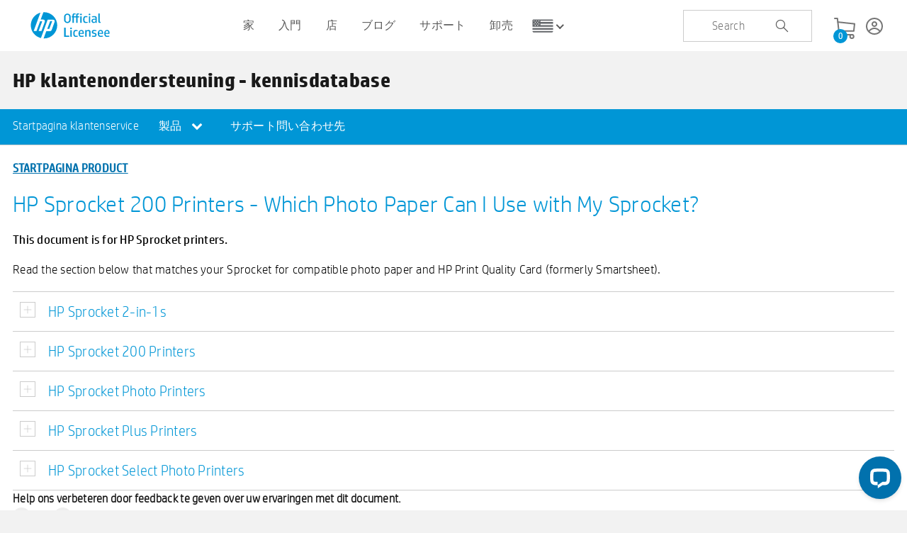

--- FILE ---
content_type: text/html; charset=utf-8
request_url: https://sprocketprinters.com/ja/pages/sprocket-200-printer-series-which-photopaper-nitherland
body_size: 49052
content:
<!doctype html>
<!--[if IE 8]><html class="no-js lt-ie9" lang="en"> <![endif]-->
<!--[if IE 9 ]><html class="ie9 no-js"> <![endif]-->
<!--[if (gt IE 9)|!(IE)]><!--> <html class="no-js"> <!--<![endif]-->
<head>
	
<script>
document.addEventListener("DOMContentLoaded", function () {
    const wrapper = document.querySelector(".account_deletion_wrapp");
    if (window.location.search.includes("account_delete") && wrapper) {
        wrapper.style.display = "block";
        wrapper.style.overflow = "hidden";
        wrapper.style.maxHeight = "0";
        wrapper.style.transition = "max-height 0.5s ease";
        requestAnimationFrame(() => {
            wrapper.style.maxHeight = wrapper.scrollHeight + "px";
        });
                    const url = new URL(window.location);
            url.searchParams.delete("account_delete");
            window.history.replaceState({}, document.title, url.pathname + url.search);
        setTimeout(() => {
            wrapper.style.maxHeight = "0";
        }, 5000);
    }
});
</script>


  <!-- Basic page needs ================================================== -->
  <meta charset="utf-8">
  <meta http-equiv="X-UA-Compatible" content="IE=edge,chrome=1">
  <!-- <meta name="google-site-verification" content="yKnayP7lz0EHeRbB5htJwGyQ5Y4YjTg-d0-ufsBMyWc" /> -->
  <meta name="google-site-verification" content="GNA9ldRAP0CmxcFSm8AsCdnOuJj8p1rjhtW-dJwIWN0" />  
  
  <link rel="shortcut icon" href="//sprocketprinters.com/cdn/shop/t/52/assets/hpi-favicon.ico?v=41117091568094879981732690663" type="image/png" />
  

  <!-- Title and description ================================================== -->
  <title>
  Sprocket-200-Printer-series-which-photopaper-nitherland &ndash; Sprocket Printers
  </title>

  

  <!-- Helpers ================================================== -->
  <!-- /snippets/social-meta-tags.liquid -->


  <meta property="og:type" content="website">
  <meta property="og:title" content="Sprocket-200-Printer-series-which-photopaper-nitherland">
  

<meta property="og:url" content="https://sprocketprinters.com/ja/pages/sprocket-200-printer-series-which-photopaper-nitherland">
<meta property="og:site_name" content="Sprocket Printers">




  <meta name="twitter:card" content="summary">



  <link rel="canonical" href="https://sprocketprinters.com/ja/pages/sprocket-200-printer-series-which-photopaper-nitherland">
  <meta name="viewport" content="width=device-width,initial-scale=1,shrink-to-fit=no">
  <meta name="theme-color" content="#747474">
  <meta name="facebook-domain-verification" content="22wh59tf20m1q619ypah8cptqdt5ra" />
  <!-- CSS ================================================== -->
   
   <!-- BEGIN HEAD HTML RESOURCES -->
 
<link href="//sprocketprinters.com/cdn/shop/t/52/assets/fancybox.css?v=19278034316635137701732690583" rel="stylesheet" type="text/css" media="all" />

      <link href="//sprocketprinters.com/cdn/shop/t/52/assets/style-01.css?v=7337104276472401491747737999" rel="stylesheet" type="text/css" media="all" />
      <link rel="stylesheet" type="text/css" href="//sprocketprinters.com/cdn/shop/t/52/assets/main.css?v=174738890813775440321732691546" media="screen, print"></link>
 <link href="//sprocketprinters.com/cdn/shop/t/52/assets/style.css?v=114564630100752693871747655569" rel="stylesheet" type="text/css" media="all" />
      
      
      <script type="text/javascript" src="https://www.youtube.com/iframe_api">//</script>

      <script src="//sprocketprinters.com/cdn/shop/t/52/assets/sprocket_core.js?v=134514290293457975511732690926" type="text/javascript">//</script>
    
 <link href="//sprocketprinters.com/cdn/shop/t/52/assets/magnific-popup.css?v=40824624797703489561732690772" rel="stylesheet" type="text/css" media="all" />
<style>
  span.flag {
    display: none!important;
}
  .pdp-tab-content .acc-carousel.features-carousel {
    display: none;
}

  /* yo style starts */
  
  .yo-flex {
      display: flex;
      justify-content: space-between;
      padding-right: 20px;
  }
  
  @media screen and (min-width: 768px) and (max-width: 1080px){
	.footer .cs-container {
        padding-right: 34px;
    }
  }
  
  .nice-select {
      -webkit-tap-highlight-color: transparent;
      box-sizing: border-box;
      clear: both;
      cursor: pointer;
      display: block;
      float: left;
      font-family: inherit;
      font-size: 14px;
      font-weight: normal;
      outline: none;
      padding-left: 18px;
      padding-right: 30px;
      position: relative;
      text-align: left !important;
      -webkit-transition: all 0.2s ease-in-out;
      transition: all 0.2s ease-in-out;
      -webkit-user-select: none;
      -moz-user-select: none;
      -ms-user-select: none;
      user-select: none;
      white-space: nowrap;
      width: auto;
  }
  .nice-select:hover {
      border-color: #dbdbdb;
  }
  .nice-select:active,
  .nice-select.open,
  .nice-select:focus {
      border-color: #999;
  }
  .nice-select:after {
      border-bottom: 2px solid #fff;
      border-right: 2px solid #fff;
      content: '';
      display: block;
      height: 8px;
      margin-top: -4px;
      pointer-events: none;
      position: absolute;
      right: 12px;
      top: 50%;
      -webkit-transform-origin: 66% 66%;
      -ms-transform-origin: 66% 66%;
      transform-origin: 66% 66%;
      -webkit-transform: rotate(45deg);
      -ms-transform: rotate(45deg);
      transform: rotate(45deg);
      -webkit-transition: all 0.15s ease-in-out;
      transition: all 0.15s ease-in-out;
      width: 8px;
  }
  .nice-select.open:after {
      -webkit-transform: rotate(-135deg);
      -ms-transform: rotate(-135deg);
      transform: rotate(-135deg);
  }
  .nice-select.open .list {
      opacity: 1;
      pointer-events: auto;
      -webkit-transform: scale(1) translateY(0);
      -ms-transform: scale(1) translateY(0);
      transform: scale(1) translateY(0);
  }
  .nice-select.disabled {
      border-color: #ededed;
      color: #999;
      pointer-events: none;
  }
  .nice-select.disabled:after {
      border-color: #cccccc;
  }
  .nice-select.wide {
      width: 100%;
  }
  .nice-select.wide .list {
      left: 0 !important;
      right: 0 !important;
  }
  .nice-select.right {
      float: right;
  }
  .nice-select.right .list {
      left: auto;
      right: 0;
  }
  .nice-select.small {
      font-size: 12px;
      height: 36px;
      line-height: 34px;
  }
  .nice-select.small:after {
      height: 4px;
      width: 4px;
  }
  .nice-select.small .option {
      line-height: 34px;
      min-height: 34px;
  }
  .nice-select .list {
      background-color: #fff;
      border-radius: 5px;
      box-shadow: 0 0 0 1px rgba(68, 68, 68, 0.11);
      box-sizing: border-box;
      margin-top: 4px;
      opacity: 0;
      overflow: hidden;
      padding: 0;
      pointer-events: none;
      position: absolute;
      top: 100%;
      left: 0;
      -webkit-transform-origin: 50% 0;
      -ms-transform-origin: 50% 0;
      transform-origin: 50% 0;
      -webkit-transform: scale(0.75) translateY(-21px);
      -ms-transform: scale(0.75) translateY(-21px);
      transform: scale(0.75) translateY(-21px);
      -webkit-transition: all 0.2s cubic-bezier(0.5, 0, 0, 1.25), opacity 0.15s ease-out;
      transition: all 0.2s cubic-bezier(0.5, 0, 0, 1.25), opacity 0.15s ease-out;
      z-index: 9;
  }
  .nice-select .list:hover .option:not(:hover) {
      background-color: transparent !important;
  }
  .nice-select .option {
      cursor: pointer;
      font-weight: 400;
      line-height: 40px;
      list-style: none;
      min-height: 40px;
      outline: none;
      padding-left: 18px;
      padding-right: 29px;
      text-align: left;
      -webkit-transition: all 0.2s;
      transition: all 0.2s;
  }
  .nice-select .option:hover,
  .nice-select .option.focus,
  .nice-select .option.selected.focus {
      background-color: #f6f6f6;
  }
  .nice-select .option.selected {
      font-weight: bold;
  }
  .nice-select .option.disabled {
      background-color: transparent;
      color: #999;
      cursor: default;
  }
  .no-csspointerevents .nice-select .list {
      display: none;
  }
  .no-csspointerevents .nice-select.open .list {
      display: block;
  }

  .yo-select {
      width: 263px;
  }
  
  .yo-select .current {
      color: #fff;
  }
  
  .yo-select .list{
  	font-family: HPSimplifiedLight;
  }
  
   @media (max-width: 767px) {
  ul#nav_buttons {
    display: flex;
}
   }
  
  /* yo style ends */
  
  
  /**RDC**/
.rdc-ss-hero-inner img {
    width: 100%;
}
.rdc-ss-hero-inner {
    position: relative;
}

.rdc-ss-hero-title {
    position: absolute;
    top: 50%;

 width: 400px; 
    left: 50%;
height: 400px;

    display: flex;
    align-items: center;
    justify-content: center;
    text-align: center;
    background-color: #feecb5;
    border-radius: 100%;
transform: translate(-50%, -50%);
}
.d-flex {
    display: flex;
}
.rdc-ss-products-inner{
    max-width: 1280px;
    margin-inline: auto;
flex-wrap: wrap;
    padding: 40px 0;
}
.rdc-ss-product-card {
    width: 30.33%;
text-align: center;
 margin: 10px 1.5%;
}
.rdc-sprocket-support-products-2 .rdc-ss-products-inner {
    border-top: 2px solid #c0dceb;
}
.rdc-ss-heading-main {
    display: flex;
    flex-flow: column;
    justify-content: center;
    margin-inline: auto;
    padding-top: 30px;
}


.rdc-ss-heading-main, div.body .rdc-ss-heading-main p{
text-align: center;
}
  div.body .rdc-ssp-main h2 {
    font-size: 34px;
}

div.body .rdc-ssp-main h3 {
    font-size: 24px;
line-height: 1.5;
}
.rdc-ss-pcard-text {
    height: 80px;
    margin-top: 10px;
}
div.body .rdc-ssp-main p {
    font-size: 16px;
}

  
  .rdc-ssp-main a {
      transition: background-color 0.2s;
  }
  
.rdc-ssp-main a,
.rdc-ssp-main a:visited,
.rdc-ssp-main a:link {
    background-color: #0171AD;
    color: #fff;
    padding: 8px 18px;
    margin: 10px auto 0;
    display: flex;
    width: fit-content;
}
.rdc-ssp-main a:hover {
 background-color: #075782;
}

.rdc-ssp-main a:hover,
.rdc-ssp-main a:active {
text-decoration: none;
}

.rdc-ss-hero-title h1 span {
color: #0096D6;
}

div.body .rdc-ss-hero-title h1 {
color: #7B7B78;
  font-size: 48px;
  line-height: 1.2;
}

body#sprocket-support-center {
    background-color: #fff;
}

.rdc-ss-hero-img-mob {
display: none;
}

.rdc-ss-yc-anim {
    position: absolute;
    width: 180px;
    height: 180px;
 
    background-color: #feecb5;
    border-radius: 100%;
z-index: -1;

}

.rdc-ss-pcard-img {
position: relative;
display: flex;
    align-items: center;
    justify-content: center;

}

.rdc-hide {
display: none;
}
.ycanim {

animation: ycanimate .3s;
animation-fill-mode: forwards;
transform: translate(-50%, -50%);
}

@keyframes ycanimate {
  0%   {
transform: scale(1.0,1.0);
-webkit-transform: scale(1.0,1.0);

}


  100% {
transform: scale(1.2,1.2);
-webkit-transform: scale(1.2,1.2);

}
}
  
   @media only screen and (max-width: 1600px) {
     
     .rdc-ss-hero-title {
 
   width: 300px;
        height: 300px;
     }

   div.body .rdc-ss-hero-title h1 {
  font-size: 36px;
}


} 

 @media only screen and (max-width: 1080px) {

.rdc-ss-product-card {
    width: 47%;
}

} 
  



@media only screen and (max-width: 796px) {
.rdc-ss-products-inner {
max-width: 520px;
}
.rdc-ss-hero-title {
    width: 200px;
    height: 200px;
}

div.body .rdc-ss-hero-title h1 {
    font-size: 28px;
    line-height: 1.2;
}
  
  .rdc-ss-product-card {
    width: 97%;
}


}

@media only screen and (max-width: 536px) {
.rdc-ss-products-inner {
max-width: 260px;
}
.rdc-ss-hero-img-mob {
display: block;
}
.rdc-ss-hero-img {
display: none;
}

div.body .rdc-ss-hero-title h1 {

    line-height: 1.2;
}

.rdc-sprocket-support-products-2 .rdc-ss-products-inner {
    border-top: none;
}
.rdc-sprocket-support-products-2 {
    border-top: 2px solid #c0dceb;
}
}
</style>


  <script>
  /*
 * ScrollToFixed
 * https://github.com/bigspotteddog/ScrollToFixed
 *
 * Copyright (c) 2011 Joseph Cava-Lynch
 * MIT license
 */
(function($) {
    $.isScrollToFixed = function(el) {
        return !!$(el).data('ScrollToFixed');
    };

    $.ScrollToFixed = function(el, options) {
        // To avoid scope issues, use 'base' instead of 'this' to reference this
        // class from internal events and functions.
        var base = this;

        // Access to jQuery and DOM versions of element.
        base.$el = $(el);
        base.el = el;

        // Add a reverse reference to the DOM object.
        base.$el.data('ScrollToFixed', base);

        // A flag so we know if the scroll has been reset.
        var isReset = false;

        // The element that was given to us to fix if scrolled above the top of
        // the page.
        var target = base.$el;

        var position;
        var originalPosition;
        var originalFloat;
        var originalOffsetTop;
        var originalZIndex;

        // The offset top of the element when resetScroll was called. This is
        // used to determine if we have scrolled past the top of the element.
        var offsetTop = 0;

        // The offset left of the element when resetScroll was called. This is
        // used to move the element left or right relative to the horizontal
        // scroll.
        var offsetLeft = 0;
        var originalOffsetLeft = -1;

        // This last offset used to move the element horizontally. This is used
        // to determine if we need to move the element because we would not want
        // to do that for no reason.
        var lastOffsetLeft = -1;

        // This is the element used to fill the void left by the target element
        // when it goes fixed; otherwise, everything below it moves up the page.
        var spacer = null;

        var spacerClass;

        var className;

        // Capture the original offsets for the target element. This needs to be
        // called whenever the page size changes or when the page is first
        // scrolled. For some reason, calling this before the page is first
        // scrolled causes the element to become fixed too late.
        function resetScroll() {
            // Set the element to it original positioning.
            target.trigger('preUnfixed.ScrollToFixed');
            setUnfixed();
            target.trigger('unfixed.ScrollToFixed');

            // Reset the last offset used to determine if the page has moved
            // horizontally.
            lastOffsetLeft = -1;

            // Capture the offset top of the target element.
            offsetTop = target.offset().top;

            // Capture the offset left of the target element.
            offsetLeft = target.offset().left;

            // If the offsets option is on, alter the left offset.
            if (base.options.offsets) {
                offsetLeft += (target.offset().left - target.position().left);
            }

            if (originalOffsetLeft == -1) {
                originalOffsetLeft = offsetLeft;
            }

            position = target.css('position');

            // Set that this has been called at least once.
            isReset = true;

            if (base.options.bottom != -1) {
                target.trigger('preFixed.ScrollToFixed');
                setFixed();
                target.trigger('fixed.ScrollToFixed');
            }
        }

        function getLimit() {
            var limit = base.options.limit;
            if (!limit) return 0;

            if (typeof(limit) === 'function') {
                return limit.apply(target);
            }
            return limit;
        }

        // Returns whether the target element is fixed or not.
        function isFixed() {
            return position === 'fixed';
        }

        // Returns whether the target element is absolute or not.
        function isAbsolute() {
            return position === 'absolute';
        }

        function isUnfixed() {
            return !(isFixed() || isAbsolute());
        }

        // Sets the target element to fixed. Also, sets the spacer to fill the
        // void left by the target element.
        function setFixed() {
            // Only fix the target element and the spacer if we need to.
            if (!isFixed()) {
                //get REAL dimensions (decimal fix)
                //Ref. http://stackoverflow.com/questions/3603065/how-to-make-jquery-to-not-round-value-returned-by-width
                var dimensions = target[0].getBoundingClientRect();

                // Set the spacer to fill the height and width of the target
                // element, then display it.
                spacer.css({
                    'display' : target.css('display'),
                    'width' : dimensions.width,
                    'height' : dimensions.height,
                    'float' : target.css('float')
                });

                // Set the target element to fixed and set its width so it does
                // not fill the rest of the page horizontally. Also, set its top
                // to the margin top specified in the options.

                cssOptions={
                    'z-index' : base.options.zIndex,
                    'position' : 'fixed',
                    'top' : base.options.bottom == -1?getMarginTop():'',
                    'bottom' : base.options.bottom == -1?'':base.options.bottom,
                    'margin-left' : '0px'
                }
                if (!base.options.dontSetWidth){ cssOptions['width']=target.css('width'); };

                target.css(cssOptions);

                target.addClass(base.options.baseClassName);

                if (base.options.className) {
                    target.addClass(base.options.className);
                }

                position = 'fixed';
            }
        }

        function setAbsolute() {

            var top = getLimit();
            var left = offsetLeft;

            if (base.options.removeOffsets) {
                left = '';
                top = top - offsetTop;
            }

            cssOptions={
              'position' : 'absolute',
              'top' : top,
              'left' : left,
              'margin-left' : '0px',
              'bottom' : ''
            }
            if (!base.options.dontSetWidth){ cssOptions['width']=target.css('width'); };

            target.css(cssOptions);

            position = 'absolute';
        }

        // Sets the target element back to unfixed. Also, hides the spacer.
        function setUnfixed() {
            // Only unfix the target element and the spacer if we need to.
            if (!isUnfixed()) {
                lastOffsetLeft = -1;

                // Hide the spacer now that the target element will fill the
                // space.
                spacer.css('display', 'none');

                // Remove the style attributes that were added to the target.
                // This will reverse the target back to the its original style.
                target.css({
                    'z-index' : originalZIndex,
                    'width' : '',
                    'position' : originalPosition,
                    'left' : '',
                    'top' : originalOffsetTop,
                    'margin-left' : ''
                });

                target.removeClass('scroll-to-fixed-fixed');

                if (base.options.className) {
                    target.removeClass(base.options.className);
                }

                position = null;
            }
        }

        // Moves the target element left or right relative to the horizontal
        // scroll position.
        function setLeft(x) {
            // Only if the scroll is not what it was last time we did this.
            if (x != lastOffsetLeft) {
                // Move the target element horizontally relative to its original
                // horizontal position.
                target.css('left', offsetLeft - x);

                // Hold the last horizontal position set.
                lastOffsetLeft = x;
            }
        }

        function getMarginTop() {
            var marginTop = base.options.marginTop;
            if (!marginTop) return 0;

            if (typeof(marginTop) === 'function') {
                return marginTop.apply(target);
            }
            return marginTop;
        }

        // Checks to see if we need to do something based on new scroll position
        // of the page.
        function checkScroll() {
            if (!$.isScrollToFixed(target) || target.is(':hidden')) return;
            var wasReset = isReset;
            var wasUnfixed = isUnfixed();

            // If resetScroll has not yet been called, call it. This only
            // happens once.
            if (!isReset) {
                resetScroll();
            } else if (isUnfixed()) {
                // if the offset has changed since the last scroll,
                // we need to get it again.

                // Capture the offset top of the target element.
                offsetTop = target.offset().top;

                // Capture the offset left of the target element.
                offsetLeft = target.offset().left;
            }

            // Grab the current horizontal scroll position.
            var x = $(window).scrollLeft();

            // Grab the current vertical scroll position.
            var y = $(window).scrollTop();

            // Get the limit, if there is one.
            var limit = getLimit();

            // If the vertical scroll position, plus the optional margin, would
            // put the target element at the specified limit, set the target
            // element to absolute.
            if (base.options.minWidth && $(window).width() < base.options.minWidth) {
                if (!isUnfixed() || !wasReset) {
                    postPosition();
                    target.trigger('preUnfixed.ScrollToFixed');
                    setUnfixed();
                    target.trigger('unfixed.ScrollToFixed');
                }
            } else if (base.options.maxWidth && $(window).width() > base.options.maxWidth) {
                if (!isUnfixed() || !wasReset) {
                    postPosition();
                    target.trigger('preUnfixed.ScrollToFixed');
                    setUnfixed();
                    target.trigger('unfixed.ScrollToFixed');
                }
            } else if (base.options.bottom == -1) {
                // If the vertical scroll position, plus the optional margin, would
                // put the target element at the specified limit, set the target
                // element to absolute.
                if (limit > 0 && y >= limit - getMarginTop()) {
                    if (!wasUnfixed && (!isAbsolute() || !wasReset)) {
                        postPosition();
                        target.trigger('preAbsolute.ScrollToFixed');
                        setAbsolute();
                        target.trigger('unfixed.ScrollToFixed');
                    }
                // If the vertical scroll position, plus the optional margin, would
                // put the target element above the top of the page, set the target
                // element to fixed.
                } else if (y >= offsetTop - getMarginTop()) {
                    if (!isFixed() || !wasReset) {
                        postPosition();
                        target.trigger('preFixed.ScrollToFixed');

                        // Set the target element to fixed.
                        setFixed();

                        // Reset the last offset left because we just went fixed.
                        lastOffsetLeft = -1;

                        target.trigger('fixed.ScrollToFixed');
                    }
                    // If the page has been scrolled horizontally as well, move the
                    // target element accordingly.
                    setLeft(x);
                } else {
                    // Set the target element to unfixed, placing it where it was
                    // before.
                    if (!isUnfixed() || !wasReset) {
                        postPosition();
                        target.trigger('preUnfixed.ScrollToFixed');
                        setUnfixed();
                        target.trigger('unfixed.ScrollToFixed');
                    }
                }
            } else {
                if (limit > 0) {
                    if (y + $(window).height() - target.outerHeight(true) >= limit - (getMarginTop() || -getBottom())) {
                        if (isFixed()) {
                            postPosition();
                            target.trigger('preUnfixed.ScrollToFixed');

                            if (originalPosition === 'absolute') {
                                setAbsolute();
                            } else {
                                setUnfixed();
                            }

                            target.trigger('unfixed.ScrollToFixed');
                        }
                    } else {
                        if (!isFixed()) {
                            postPosition();
                            target.trigger('preFixed.ScrollToFixed');
                            setFixed();
                        }
                        setLeft(x);
                        target.trigger('fixed.ScrollToFixed');
                    }
                } else {
                    setLeft(x);
                }
            }
        }

        function getBottom() {
            if (!base.options.bottom) return 0;
            return base.options.bottom;
        }

        function postPosition() {
            var position = target.css('position');

            if (position == 'absolute') {
                target.trigger('postAbsolute.ScrollToFixed');
            } else if (position == 'fixed') {
                target.trigger('postFixed.ScrollToFixed');
            } else {
                target.trigger('postUnfixed.ScrollToFixed');
            }
        }

        var windowResize = function(event) {
            // Check if the element is visible before updating it's position, which
            // improves behavior with responsive designs where this element is hidden.
            if(target.is(':visible')) {
                isReset = false;
                checkScroll();
            } else {
              // Ensure the spacer is hidden
              setUnfixed();
            }
        }

        var windowScroll = function(event) {
            (!!window.requestAnimationFrame) ? requestAnimationFrame(checkScroll) : checkScroll();
        }

        // From: http://kangax.github.com/cft/#IS_POSITION_FIXED_SUPPORTED
        var isPositionFixedSupported = function() {
            var container = document.body;

            if (document.createElement && container && container.appendChild && container.removeChild) {
                var el = document.createElement('div');

                if (!el.getBoundingClientRect) return null;

                el.innerHTML = 'x';
                el.style.cssText = 'position:fixed;top:100px;';
                container.appendChild(el);

                var originalHeight = container.style.height,
                originalScrollTop = container.scrollTop;

                container.style.height = '3000px';
                container.scrollTop = 500;

                var elementTop = el.getBoundingClientRect().top;
                container.style.height = originalHeight;

                var isSupported = (elementTop === 100);
                container.removeChild(el);
                container.scrollTop = originalScrollTop;

                return isSupported;
            }

            return null;
        }

        var preventDefault = function(e) {
            e = e || window.event;
            if (e.preventDefault) {
                e.preventDefault();
            }
            e.returnValue = false;
        }

        // Initializes this plugin. Captures the options passed in, turns this
        // off for devices that do not support fixed position, adds the spacer,
        // and binds to the window scroll and resize events.
        base.init = function() {
            // Capture the options for this plugin.
            base.options = $.extend({}, $.ScrollToFixed.defaultOptions, options);

            originalZIndex = target.css('z-index')

            // Turn off this functionality for devices that do not support it.
            // if (!(base.options && base.options.dontCheckForPositionFixedSupport)) {
            //     var fixedSupported = isPositionFixedSupported();
            //     if (!fixedSupported) return;
            // }

            // Put the target element on top of everything that could be below
            // it. This reduces flicker when the target element is transitioning
            // to fixed.
            base.$el.css('z-index', base.options.zIndex);

            // Create a spacer element to fill the void left by the target
            // element when it goes fixed.
            spacer = $('<div />');

            position = target.css('position');
            originalPosition = target.css('position');
            originalFloat = target.css('float');
            originalOffsetTop = target.css('top');

            // Place the spacer right after the target element.
            if (isUnfixed()) base.$el.after(spacer);

            // Reset the target element offsets when the window is resized, then
            // check to see if we need to fix or unfix the target element.
            $(window).bind('resize.ScrollToFixed', windowResize);

            // When the window scrolls, check to see if we need to fix or unfix
            // the target element.
            $(window).bind('scroll.ScrollToFixed', windowScroll);

            // For touch devices, call checkScroll directlly rather than
            // rAF wrapped windowScroll to animate the element
            if ('ontouchmove' in window) {
              $(window).bind('touchmove.ScrollToFixed', checkScroll);
            }

            if (base.options.preFixed) {
                target.bind('preFixed.ScrollToFixed', base.options.preFixed);
            }
            if (base.options.postFixed) {
                target.bind('postFixed.ScrollToFixed', base.options.postFixed);
            }
            if (base.options.preUnfixed) {
                target.bind('preUnfixed.ScrollToFixed', base.options.preUnfixed);
            }
            if (base.options.postUnfixed) {
                target.bind('postUnfixed.ScrollToFixed', base.options.postUnfixed);
            }
            if (base.options.preAbsolute) {
                target.bind('preAbsolute.ScrollToFixed', base.options.preAbsolute);
            }
            if (base.options.postAbsolute) {
                target.bind('postAbsolute.ScrollToFixed', base.options.postAbsolute);
            }
            if (base.options.fixed) {
                target.bind('fixed.ScrollToFixed', base.options.fixed);
            }
            if (base.options.unfixed) {
                target.bind('unfixed.ScrollToFixed', base.options.unfixed);
            }

            if (base.options.spacerClass) {
                spacer.addClass(base.options.spacerClass);
            }

            target.bind('resize.ScrollToFixed', function() {
                spacer.height(target.height());
            });

            target.bind('scroll.ScrollToFixed', function() {
                target.trigger('preUnfixed.ScrollToFixed');
                setUnfixed();
                target.trigger('unfixed.ScrollToFixed');
                checkScroll();
            });

            target.bind('detach.ScrollToFixed', function(ev) {
                preventDefault(ev);

                target.trigger('preUnfixed.ScrollToFixed');
                setUnfixed();
                target.trigger('unfixed.ScrollToFixed');

                $(window).unbind('resize.ScrollToFixed', windowResize);
                $(window).unbind('scroll.ScrollToFixed', windowScroll);

                target.unbind('.ScrollToFixed');

                //remove spacer from dom
                spacer.remove();

                base.$el.removeData('ScrollToFixed');
            });

            // Reset everything.
            windowResize();
        };

        // Initialize the plugin.
        base.init();
    };

    // Sets the option defaults.
    $.ScrollToFixed.defaultOptions = {
        marginTop : 0,
        limit : 0,
        bottom : -1,
        zIndex : 1000,
        baseClassName: 'scroll-to-fixed-fixed'
    };

    // Returns enhanced elements that will fix to the top of the page when the
    // page is scrolled.
    $.fn.scrollToFixed = function(options) {
        return this.each(function() {
            (new $.ScrollToFixed(this, options));
        });
    };
})(jQuery);
</script>
<!--   <script>   
    var cookie_loc = $.cookie('location_selector');
    console.log(cookie_loc);
    
    var referrer =  document.referrer;  
    if((cookie_loc != undefined)&&(!(referrer.includes("sprocketprinters.com")))){
      if(cookie_loc == 'us'){
      //  $('.popup-ques').fadeOut(500);
        window.location.href = 'https://sprocketprinters.com/';        
      }else if(cookie_loc == 'uk'){
      //  $('.popup-ques').fadeOut(500);
        window.location.href = 'https://uk.sprocketprinters.com/';
      }else if(cookie_loc == 'eu'){
      //  $('.popup-ques').fadeOut(500);
        window.location.href = 'https://eu.sprocketprinters.com/';
      }
    }else{
      $('.popup-ques').fadeIn(1000);
    }
  </script> -->
      <link href="//sprocketprinters.com/cdn/shop/t/52/assets/custom-gt.css?v=94798364681349640671732690562" rel="stylesheet" type="text/css" media="all" />
      <link href="//sprocketprinters.com/cdn/shop/t/52/assets/photobooth_inner.css?v=89989824827897966651732690831" rel="stylesheet" type="text/css" media="all" />
      <link href="//sprocketprinters.com/cdn/shop/t/52/assets/cookies.css?v=140414224304445503551735818414" rel="stylesheet" type="text/css" media="all" />


<link rel="stylesheet" href="//code.jquery.com/ui/1.12.1/themes/base/jquery-ui.css">
  <script src="https://code.jquery.com/ui/1.12.1/jquery-ui.js"></script>
  
  <script src="https://use.fontawesome.com/823cda95f6.js"></script>

<script src="https://cdn.jsdelivr.net/jquery.slick/1.4.1/slick.min.js"></script>
  <link rel="stylesheet" href="https://cdn.jsdelivr.net/npm/slick-carousel@1.8.1/slick/slick.css" >
<link rel="stylesheet" href="https://cdnjs.cloudflare.com/ajax/libs/slick-carousel/1.9.0/slick-theme.min.css">

  <!-- Header hook for plugins ================================================== --><script>window.performance && window.performance.mark && window.performance.mark('shopify.content_for_header.start');</script><meta name="google-site-verification" content="2gCWhypfc7XuIwS2xZnQIgvdgs3A68h5Q5wYdgXeNKo">
<meta name="facebook-domain-verification" content="34bp6wxfoxexdqfmaysm7gbemz0pq8">
<meta id="shopify-digital-wallet" name="shopify-digital-wallet" content="/45976256672/digital_wallets/dialog">
<meta name="shopify-checkout-api-token" content="a3ae479eb7fbdf7a4694db9aae57d230">
<meta id="in-context-paypal-metadata" data-shop-id="45976256672" data-venmo-supported="true" data-environment="production" data-locale="ja_JP" data-paypal-v4="true" data-currency="USD">
<link rel="alternate" hreflang="x-default" href="https://sprocketprinters.com/pages/sprocket-200-printer-series-which-photopaper-nitherland">
<link rel="alternate" hreflang="en" href="https://sprocketprinters.com/pages/sprocket-200-printer-series-which-photopaper-nitherland">
<link rel="alternate" hreflang="tr" href="https://sprocketprinters.com/tr/pages/sprocket-200-printer-series-which-photopaper-nitherland">
<link rel="alternate" hreflang="ja" href="https://sprocketprinters.com/ja/pages/sprocket-200-printer-series-which-photopaper-nitherland">
<link rel="alternate" hreflang="fr" href="https://sprocketprinters.com/fr/pages/sprocket-200-printer-series-which-photopaper-nitherland">
<link rel="alternate" hreflang="zh-Hans" href="https://sprocketprinters.com/zh/pages/sprocket-200-printer-series-which-photopaper-nitherland">
<link rel="alternate" hreflang="en-DE" href="https://sprocketprinters.com/en-de/pages/sprocket-200-printer-series-which-photopaper-nitherland">
<link rel="alternate" hreflang="zh-Hans-CA" href="https://sprocketprinters.com/zh/pages/sprocket-200-printer-series-which-photopaper-nitherland">
<link rel="alternate" hreflang="zh-Hans-GB" href="https://sprocketprinters.com/zh/pages/sprocket-200-printer-series-which-photopaper-nitherland">
<link rel="alternate" hreflang="zh-Hans-US" href="https://sprocketprinters.com/zh/pages/sprocket-200-printer-series-which-photopaper-nitherland">
<script async="async" src="/checkouts/internal/preloads.js?locale=ja-US"></script>
<link rel="preconnect" href="https://shop.app" crossorigin="anonymous">
<script async="async" src="https://shop.app/checkouts/internal/preloads.js?locale=ja-US&shop_id=45976256672" crossorigin="anonymous"></script>
<script id="apple-pay-shop-capabilities" type="application/json">{"shopId":45976256672,"countryCode":"US","currencyCode":"USD","merchantCapabilities":["supports3DS"],"merchantId":"gid:\/\/shopify\/Shop\/45976256672","merchantName":"Sprocket Printers","requiredBillingContactFields":["postalAddress","email"],"requiredShippingContactFields":["postalAddress","email"],"shippingType":"shipping","supportedNetworks":["visa","masterCard","amex","discover","elo","jcb"],"total":{"type":"pending","label":"Sprocket Printers","amount":"1.00"},"shopifyPaymentsEnabled":true,"supportsSubscriptions":true}</script>
<script id="shopify-features" type="application/json">{"accessToken":"a3ae479eb7fbdf7a4694db9aae57d230","betas":["rich-media-storefront-analytics"],"domain":"sprocketprinters.com","predictiveSearch":true,"shopId":45976256672,"locale":"ja"}</script>
<script>var Shopify = Shopify || {};
Shopify.shop = "hpsprocket.myshopify.com";
Shopify.locale = "ja";
Shopify.currency = {"active":"USD","rate":"1.0"};
Shopify.country = "US";
Shopify.theme = {"name":"New homepage changes","id":144222748903,"schema_name":null,"schema_version":null,"theme_store_id":null,"role":"main"};
Shopify.theme.handle = "null";
Shopify.theme.style = {"id":null,"handle":null};
Shopify.cdnHost = "sprocketprinters.com/cdn";
Shopify.routes = Shopify.routes || {};
Shopify.routes.root = "/ja/";</script>
<script type="module">!function(o){(o.Shopify=o.Shopify||{}).modules=!0}(window);</script>
<script>!function(o){function n(){var o=[];function n(){o.push(Array.prototype.slice.apply(arguments))}return n.q=o,n}var t=o.Shopify=o.Shopify||{};t.loadFeatures=n(),t.autoloadFeatures=n()}(window);</script>
<script>
  window.ShopifyPay = window.ShopifyPay || {};
  window.ShopifyPay.apiHost = "shop.app\/pay";
  window.ShopifyPay.redirectState = null;
</script>
<script id="shop-js-analytics" type="application/json">{"pageType":"page"}</script>
<script defer="defer" async type="module" src="//sprocketprinters.com/cdn/shopifycloud/shop-js/modules/v2/client.init-shop-cart-sync_0MstufBG.ja.esm.js"></script>
<script defer="defer" async type="module" src="//sprocketprinters.com/cdn/shopifycloud/shop-js/modules/v2/chunk.common_jll-23Z1.esm.js"></script>
<script defer="defer" async type="module" src="//sprocketprinters.com/cdn/shopifycloud/shop-js/modules/v2/chunk.modal_HXih6-AF.esm.js"></script>
<script type="module">
  await import("//sprocketprinters.com/cdn/shopifycloud/shop-js/modules/v2/client.init-shop-cart-sync_0MstufBG.ja.esm.js");
await import("//sprocketprinters.com/cdn/shopifycloud/shop-js/modules/v2/chunk.common_jll-23Z1.esm.js");
await import("//sprocketprinters.com/cdn/shopifycloud/shop-js/modules/v2/chunk.modal_HXih6-AF.esm.js");

  window.Shopify.SignInWithShop?.initShopCartSync?.({"fedCMEnabled":true,"windoidEnabled":true});

</script>
<script>
  window.Shopify = window.Shopify || {};
  if (!window.Shopify.featureAssets) window.Shopify.featureAssets = {};
  window.Shopify.featureAssets['shop-js'] = {"shop-cart-sync":["modules/v2/client.shop-cart-sync_DN7iwvRY.ja.esm.js","modules/v2/chunk.common_jll-23Z1.esm.js","modules/v2/chunk.modal_HXih6-AF.esm.js"],"init-fed-cm":["modules/v2/client.init-fed-cm_DmZOWWut.ja.esm.js","modules/v2/chunk.common_jll-23Z1.esm.js","modules/v2/chunk.modal_HXih6-AF.esm.js"],"shop-cash-offers":["modules/v2/client.shop-cash-offers_HFfvn_Gz.ja.esm.js","modules/v2/chunk.common_jll-23Z1.esm.js","modules/v2/chunk.modal_HXih6-AF.esm.js"],"shop-login-button":["modules/v2/client.shop-login-button_BVN3pvk0.ja.esm.js","modules/v2/chunk.common_jll-23Z1.esm.js","modules/v2/chunk.modal_HXih6-AF.esm.js"],"pay-button":["modules/v2/client.pay-button_CyS_4GVi.ja.esm.js","modules/v2/chunk.common_jll-23Z1.esm.js","modules/v2/chunk.modal_HXih6-AF.esm.js"],"shop-button":["modules/v2/client.shop-button_zh22db91.ja.esm.js","modules/v2/chunk.common_jll-23Z1.esm.js","modules/v2/chunk.modal_HXih6-AF.esm.js"],"avatar":["modules/v2/client.avatar_BTnouDA3.ja.esm.js"],"init-windoid":["modules/v2/client.init-windoid_BlVJIuJ5.ja.esm.js","modules/v2/chunk.common_jll-23Z1.esm.js","modules/v2/chunk.modal_HXih6-AF.esm.js"],"init-shop-for-new-customer-accounts":["modules/v2/client.init-shop-for-new-customer-accounts_BqzwtUK7.ja.esm.js","modules/v2/client.shop-login-button_BVN3pvk0.ja.esm.js","modules/v2/chunk.common_jll-23Z1.esm.js","modules/v2/chunk.modal_HXih6-AF.esm.js"],"init-shop-email-lookup-coordinator":["modules/v2/client.init-shop-email-lookup-coordinator_DKDv3hKi.ja.esm.js","modules/v2/chunk.common_jll-23Z1.esm.js","modules/v2/chunk.modal_HXih6-AF.esm.js"],"init-shop-cart-sync":["modules/v2/client.init-shop-cart-sync_0MstufBG.ja.esm.js","modules/v2/chunk.common_jll-23Z1.esm.js","modules/v2/chunk.modal_HXih6-AF.esm.js"],"shop-toast-manager":["modules/v2/client.shop-toast-manager_BkVvTGW3.ja.esm.js","modules/v2/chunk.common_jll-23Z1.esm.js","modules/v2/chunk.modal_HXih6-AF.esm.js"],"init-customer-accounts":["modules/v2/client.init-customer-accounts_CZbUHFPX.ja.esm.js","modules/v2/client.shop-login-button_BVN3pvk0.ja.esm.js","modules/v2/chunk.common_jll-23Z1.esm.js","modules/v2/chunk.modal_HXih6-AF.esm.js"],"init-customer-accounts-sign-up":["modules/v2/client.init-customer-accounts-sign-up_C0QA8nCd.ja.esm.js","modules/v2/client.shop-login-button_BVN3pvk0.ja.esm.js","modules/v2/chunk.common_jll-23Z1.esm.js","modules/v2/chunk.modal_HXih6-AF.esm.js"],"shop-follow-button":["modules/v2/client.shop-follow-button_CSkbpFfm.ja.esm.js","modules/v2/chunk.common_jll-23Z1.esm.js","modules/v2/chunk.modal_HXih6-AF.esm.js"],"checkout-modal":["modules/v2/client.checkout-modal_rYdHFJTE.ja.esm.js","modules/v2/chunk.common_jll-23Z1.esm.js","modules/v2/chunk.modal_HXih6-AF.esm.js"],"shop-login":["modules/v2/client.shop-login_DeXIozZF.ja.esm.js","modules/v2/chunk.common_jll-23Z1.esm.js","modules/v2/chunk.modal_HXih6-AF.esm.js"],"lead-capture":["modules/v2/client.lead-capture_DGEoeVgo.ja.esm.js","modules/v2/chunk.common_jll-23Z1.esm.js","modules/v2/chunk.modal_HXih6-AF.esm.js"],"payment-terms":["modules/v2/client.payment-terms_BXPcfuME.ja.esm.js","modules/v2/chunk.common_jll-23Z1.esm.js","modules/v2/chunk.modal_HXih6-AF.esm.js"]};
</script>
<script>(function() {
  var isLoaded = false;
  function asyncLoad() {
    if (isLoaded) return;
    isLoaded = true;
    var urls = ["\/\/cdn.shopify.com\/proxy\/7ec36920cd13f55ff610ee39a14ec39582d63f80436549a885da531f108f85e2\/forms-akamai.smsbump.com\/468253\/form_82787.js?ver=1715801682\u0026shop=hpsprocket.myshopify.com\u0026sp-cache-control=cHVibGljLCBtYXgtYWdlPTkwMA","https:\/\/static.shareasale.com\/json\/shopify\/deduplication.js?shop=hpsprocket.myshopify.com","https:\/\/static.shareasale.com\/json\/shopify\/shareasale-tracking.js?sasmid=121130\u0026ssmtid=19038\u0026shop=hpsprocket.myshopify.com"];
    for (var i = 0; i < urls.length; i++) {
      var s = document.createElement('script');
      s.type = 'text/javascript';
      s.async = true;
      s.src = urls[i];
      var x = document.getElementsByTagName('script')[0];
      x.parentNode.insertBefore(s, x);
    }
  };
  if(window.attachEvent) {
    window.attachEvent('onload', asyncLoad);
  } else {
    window.addEventListener('load', asyncLoad, false);
  }
})();</script>
<script id="__st">var __st={"a":45976256672,"offset":-18000,"reqid":"fb18853e-2959-4571-a951-4399d952a26e-1769109895","pageurl":"sprocketprinters.com\/ja\/pages\/sprocket-200-printer-series-which-photopaper-nitherland","s":"pages-73007693984","u":"aff66f7c00af","p":"page","rtyp":"page","rid":73007693984};</script>
<script>window.ShopifyPaypalV4VisibilityTracking = true;</script>
<script id="form-persister">!function(){'use strict';const t='contact',e='new_comment',n=[[t,t],['blogs',e],['comments',e],[t,'customer']],o='password',r='form_key',c=['recaptcha-v3-token','g-recaptcha-response','h-captcha-response',o],s=()=>{try{return window.sessionStorage}catch{return}},i='__shopify_v',u=t=>t.elements[r],a=function(){const t=[...n].map((([t,e])=>`form[action*='/${t}']:not([data-nocaptcha='true']) input[name='form_type'][value='${e}']`)).join(',');var e;return e=t,()=>e?[...document.querySelectorAll(e)].map((t=>t.form)):[]}();function m(t){const e=u(t);a().includes(t)&&(!e||!e.value)&&function(t){try{if(!s())return;!function(t){const e=s();if(!e)return;const n=u(t);if(!n)return;const o=n.value;o&&e.removeItem(o)}(t);const e=Array.from(Array(32),(()=>Math.random().toString(36)[2])).join('');!function(t,e){u(t)||t.append(Object.assign(document.createElement('input'),{type:'hidden',name:r})),t.elements[r].value=e}(t,e),function(t,e){const n=s();if(!n)return;const r=[...t.querySelectorAll(`input[type='${o}']`)].map((({name:t})=>t)),u=[...c,...r],a={};for(const[o,c]of new FormData(t).entries())u.includes(o)||(a[o]=c);n.setItem(e,JSON.stringify({[i]:1,action:t.action,data:a}))}(t,e)}catch(e){console.error('failed to persist form',e)}}(t)}const f=t=>{if('true'===t.dataset.persistBound)return;const e=function(t,e){const n=function(t){return'function'==typeof t.submit?t.submit:HTMLFormElement.prototype.submit}(t).bind(t);return function(){let t;return()=>{t||(t=!0,(()=>{try{e(),n()}catch(t){(t=>{console.error('form submit failed',t)})(t)}})(),setTimeout((()=>t=!1),250))}}()}(t,(()=>{m(t)}));!function(t,e){if('function'==typeof t.submit&&'function'==typeof e)try{t.submit=e}catch{}}(t,e),t.addEventListener('submit',(t=>{t.preventDefault(),e()})),t.dataset.persistBound='true'};!function(){function t(t){const e=(t=>{const e=t.target;return e instanceof HTMLFormElement?e:e&&e.form})(t);e&&m(e)}document.addEventListener('submit',t),document.addEventListener('DOMContentLoaded',(()=>{const e=a();for(const t of e)f(t);var n;n=document.body,new window.MutationObserver((t=>{for(const e of t)if('childList'===e.type&&e.addedNodes.length)for(const t of e.addedNodes)1===t.nodeType&&'FORM'===t.tagName&&a().includes(t)&&f(t)})).observe(n,{childList:!0,subtree:!0,attributes:!1}),document.removeEventListener('submit',t)}))}()}();</script>
<script integrity="sha256-4kQ18oKyAcykRKYeNunJcIwy7WH5gtpwJnB7kiuLZ1E=" data-source-attribution="shopify.loadfeatures" defer="defer" src="//sprocketprinters.com/cdn/shopifycloud/storefront/assets/storefront/load_feature-a0a9edcb.js" crossorigin="anonymous"></script>
<script crossorigin="anonymous" defer="defer" src="//sprocketprinters.com/cdn/shopifycloud/storefront/assets/shopify_pay/storefront-65b4c6d7.js?v=20250812"></script>
<script data-source-attribution="shopify.dynamic_checkout.dynamic.init">var Shopify=Shopify||{};Shopify.PaymentButton=Shopify.PaymentButton||{isStorefrontPortableWallets:!0,init:function(){window.Shopify.PaymentButton.init=function(){};var t=document.createElement("script");t.src="https://sprocketprinters.com/cdn/shopifycloud/portable-wallets/latest/portable-wallets.ja.js",t.type="module",document.head.appendChild(t)}};
</script>
<script data-source-attribution="shopify.dynamic_checkout.buyer_consent">
  function portableWalletsHideBuyerConsent(e){var t=document.getElementById("shopify-buyer-consent"),n=document.getElementById("shopify-subscription-policy-button");t&&n&&(t.classList.add("hidden"),t.setAttribute("aria-hidden","true"),n.removeEventListener("click",e))}function portableWalletsShowBuyerConsent(e){var t=document.getElementById("shopify-buyer-consent"),n=document.getElementById("shopify-subscription-policy-button");t&&n&&(t.classList.remove("hidden"),t.removeAttribute("aria-hidden"),n.addEventListener("click",e))}window.Shopify?.PaymentButton&&(window.Shopify.PaymentButton.hideBuyerConsent=portableWalletsHideBuyerConsent,window.Shopify.PaymentButton.showBuyerConsent=portableWalletsShowBuyerConsent);
</script>
<script data-source-attribution="shopify.dynamic_checkout.cart.bootstrap">document.addEventListener("DOMContentLoaded",(function(){function t(){return document.querySelector("shopify-accelerated-checkout-cart, shopify-accelerated-checkout")}if(t())Shopify.PaymentButton.init();else{new MutationObserver((function(e,n){t()&&(Shopify.PaymentButton.init(),n.disconnect())})).observe(document.body,{childList:!0,subtree:!0})}}));
</script>
<link id="shopify-accelerated-checkout-styles" rel="stylesheet" media="screen" href="https://sprocketprinters.com/cdn/shopifycloud/portable-wallets/latest/accelerated-checkout-backwards-compat.css" crossorigin="anonymous">
<style id="shopify-accelerated-checkout-cart">
        #shopify-buyer-consent {
  margin-top: 1em;
  display: inline-block;
  width: 100%;
}

#shopify-buyer-consent.hidden {
  display: none;
}

#shopify-subscription-policy-button {
  background: none;
  border: none;
  padding: 0;
  text-decoration: underline;
  font-size: inherit;
  cursor: pointer;
}

#shopify-subscription-policy-button::before {
  box-shadow: none;
}

      </style>

<script>window.performance && window.performance.mark && window.performance.mark('shopify.content_for_header.end');</script>
<!-- /snippets/oldIE-js.liquid -->


<!--[if lt IE 9]>
<script src="//cdnjs.cloudflare.com/ajax/libs/html5shiv/3.7.2/html5shiv.min.js" type="text/javascript"></script>
<script src="//sprocketprinters.com/cdn/shop/t/52/assets/respond.min.js?v=52248677837542619231732690879" type="text/javascript"></script>
<link href="//sprocketprinters.com/cdn/shop/t/52/assets/respond-proxy.html" id="respond-proxy" rel="respond-proxy" />
<link href="//sprocketprinters.com/search?q=85e5e63a4d0e90a54ab8e76683770b49" id="respond-redirect" rel="respond-redirect" />
<script src="//sprocketprinters.com/search?q=85e5e63a4d0e90a54ab8e76683770b49" type="text/javascript"></script>
<![endif]-->


<!-- Global site tag (gtag.js) - Google Analytics -->
<script async src="https://www.googletagmanager.com/gtag/js?id=UA-180446080-1"></script>
<script>
  window.dataLayer = window.dataLayer || [];
  function gtag(){dataLayer.push(arguments);}
  gtag('js', new Date());

  gtag('config', 'UA-180446080-1');
</script>

<!-- Snap Pixel Code -->
<!-- <script type='text/javascript'>
(function(e,t,n){if(e.snaptr)return;var a=e.snaptr=function()
{a.handleRequest?a.handleRequest.apply(a,arguments):a.queue.push(arguments)};
a.queue=[];var s='script';r=t.createElement(s);r.async=!0;
r.src=n;var u=t.getElementsByTagName(s)[0];
u.parentNode.insertBefore(r,u);})(window,document,
'https://sc-static.net/scevent.min.js');

snaptr('init', 'cac3962d-1e33-44c4-842e-4880392658b0', {
'user_email': ''
});

 snaptr('track', 'PAGE_VIEW');
 snaptr('track','SIGN_UP');
 snaptr('track','ADD_CART');
 snaptr('track','VIEW_CONTENT');
 snaptr('track', 'PURCHASE', { 'currency':, 'price':,'transaction_id':  });

</script> -->
<!-- End Snap Pixel Code -->

  

  
      <link href="//sprocketprinters.com/cdn/shop/t/52/assets/custom.css?v=9554951594057589701745583118" rel="stylesheet" type="text/css" media="all" />

  
 
<!--<script src="https://demandforapps.com/aodtabs/js/aod-tabs.js"></script>-->
<style>
.purchase-btn.disabled {
    pointer-events: none;
}
  p.copyright {
    color: #e3e3e3;
}

  </style>
<!--   <script>
  $(document).ready(function() {
    
 //  if(!(document.referrer.indexOf(location.protocol + "//" + location.host) === '-1'))
//if((referrer.includes("uk.sprocketprinters.com") or (referrer.includes("eu.sprocketprinters.com"))
if((document.referrer.indexOf("uk.sprocketprinters.com")>-1) or (document.referrer.indexOf("eu.sprocketprinters.com")>-1))
{
 $.cookie('location_selector','',{path:'/',expires: -1000})
    }

    
  
          
    var cookie_loc = $.cookie('location_selector');
    console.log(cookie_loc);
    if(cookie_loc != undefined){
      
    }else{
      $('.popup-ques').fadeIn(1000);
    }
    
    $('.croos-popup button').click(function(){
      $('.popup-ques').fadeOut(500);
    });
    $('.popup-ul a').on('click',function(){
      var href = $(this).data('href');
      var loc = $(this).data('loc');
      $.cookie('location_selector',loc,{path:'/',expires: 30})
      if(loc == 'us'){
     //   $('.popup-ques').fadeOut(500);
        window.location.href = href;        
      }else if(loc == 'uk'){
      //  $('.popup-ques').fadeOut(500);
        window.location.href = href;
      }else if(loc == 'eu'){
     //   $('.popup-ques').fadeOut(500);
        window.location.href = href;
      }
      
    });


  });

</script> -->

<script>
      window.addEventListener('DOMContentLoaded', function() {
  if(window.location.href.indexOf('hp-sprocket-photobooth-how-to-add-custom-frames-dev') >-1){
  //window.location.href="/pages/hp-sprocket-photobooth-custom-frames";
  }
});
</script>
  

  <script src="https://shopifyorderlimits.s3.amazonaws.com/limits/hpsprocket.myshopify.com?v=70b&r=20201125224125&shop=hpsprocket.myshopify.com"></script>


<!-- <script type="text/javascript" async="" src="https://apps.bazaarvoice.com/deployments/hpworksolution/main_site/production/en_US/bv.js?shop=hpsprocket.myshopify.com"></script> -->




 <script>
  // This function will be called once on first scroll
  function loadTrackingScripts() {
    // Google Tag Manager
    (function(w,d,s,l,i){
      w[l]=w[l]||[];
      w[l].push({'gtm.start': new Date().getTime(),event:'gtm.js'});
      var f=d.getElementsByTagName(s)[0],
          j=d.createElement(s),
          dl=l!='dataLayer'?'&l='+l:'';
      j.async=true;
      j.src='https://www.googletagmanager.com/gtm.js?id='+i+dl;
      f.parentNode.insertBefore(j,f);
    })(window,document,'script','dataLayer','GTM-N5FNGG8C');

    // TikTok Pixel
    !function(w, d, t) {
      w.TiktokAnalyticsObject=t;
      var ttq=w[t]=w[t]||[];
      ttq.methods=["page","track","identify","instances","debug","on","off","once","ready","alias","group","enableCookie","disableCookie"];
      ttq.setAndDefer=function(t,e){
        t[e]=function(){
          t.push([e].concat(Array.prototype.slice.call(arguments,0)))
        }
      };
      for(var i=0;i<ttq.methods.length;i++)ttq.setAndDefer(ttq,ttq.methods[i]);
      ttq.instance=function(t){
        for(var e=ttq._i[t]||[],n=0;n<ttq.methods.length;n++)
          ttq.setAndDefer(e,ttq.methods[n]);
        return e
      };
      ttq.load=function(e,n){
        var i="https://analytics.tiktok.com/i18n/pixel/events.js";
        ttq._i=ttq._i||{}, ttq._i[e]=[], ttq._i[e]._u=i,
        ttq._t=ttq._t||{}, ttq._t[e]=+new Date,
        ttq._o=ttq._o||{}, ttq._o[e]=n||{};
        var o=document.createElement("script");
        o.type="text/javascript", o.async=!0, o.src=i+"?sdkid="+e+"&lib="+t;
        var a=document.getElementsByTagName("script")[0];
        a.parentNode.insertBefore(o,a)
      };
      ttq.load('C9OQ1UMI9NEISAPTQNGG');
      ttq.page();
    }(window, document, 'ttq');

    // Facebook Pixel
    !function(f,b,e,v,n,t,s) {
      if(f.fbq)return;
      n=f.fbq=function(){
        n.callMethod ?
        n.callMethod.apply(n,arguments) : n.queue.push(arguments)
      };
      if(!f._fbq)f._fbq=n;
      n.push=n; n.loaded=!0; n.version='2.0';
      n.queue=[]; t=b.createElement(e); t.async=!0;
      t.src=v; s=b.getElementsByTagName(e)[0];
      s.parentNode.insertBefore(t,s)
    }(window, document,'script','https://connect.facebook.net/en_US/fbevents.js');
    fbq('init', '912294652634007');
    fbq('track', 'PageView');
  }

  // Run the scripts once on first scroll
  let scriptsLoaded = false;
  window.addEventListener('scroll', function() {
    if (!scriptsLoaded) {
      scriptsLoaded = true;
      loadTrackingScripts();
    }
  }, { once: true });
</script>

  


  
<!-- "snippets/weglot_hreftags.liquid" was not rendered, the associated app was uninstalled -->
<!-- "snippets/weglot_switcher.liquid" was not rendered, the associated app was uninstalled -->
<style>
.custom_opacity_class{
opacity:0 ;
}
</style>
<script>
            setTimeout(function() {
        $("body").removeClass('custom_opacity_class');
    }, 700);

    $(document).on("click",".prd-hdr-2 .reviews-row",function(){
  console.log('rt');
 });
</script>
<style>
[data-bv-show="rating_summary"] path, [data-bv-show="rating_summary"] polygon {
    stroke: #5c98f2 !important;
    /* stroke-width: 1.5 !important; */
}

body .bv_stars_component_container svg{
  margin-right:3px !important;
} 
body [data-bv-show="rating_summary"] .bv_main_container .bv_button_buttonMinimalist:hover , body [data-bv-show="rating_summary"] .bv_main_container .bv_button_buttonMinimalist , body [data-bv-show="rating_summary"] .bv_main_container .bv_numReviews_text , body [data-bv-show="rating_summary"] .bv_main_container .bv_numReviews_text:hover{
  color: #0171ad !important;
}
body .bv_ratings_summary:focus{outline:0 !important;}
body [data-bv-show="rating_summary"] .bv_main_container .bv_stars_component_container , body [data-bv-show="rating_summary"] .bv_main_container .bv_main_container_row_flex{    padding-right: .5em !important;}
body [data-bv-show="rating_summary"] .bv_main_container .bv_button_buttonMinimalist{
  display:none !important;
}
.product-detail .product-number{ top: 2px;}
/* body [data-bv-show="rating_summary"] .bv_main_container_row_flex:nth-child(2){
    display:none !important;

} */
.bv_main_container .bv_main_container_row_flex:nth-child(2) {display:none;} 
body .parent-product-detail .desktop-block .reviews-row .bv_main_container>.bv_main_container_row_flex:not(:last-child) {
    min-width: 148px !important; padding-right:0 !important;
}
body .product-detail .prd-hdr-2 .reviews-row{padding-right:0 !important;}


@media only screen and (max-width: 992px) {

.prd-hdr-2{ max-height: 24px;overflow:visible !important;}
}

@media only screen and (max-width: 767px) {
  
.rev-link{display: flex;align-items: center;justify-content: center;}
.prd-hdr-2{ max-height: 24px;overflow:visible !important;}

}


</style>
<script>
/* $(document).on("click",".mobile-block .reviews-row",function(){
setTimeout(function(){
 var element = document.querySelector(".accordion-5");
element.scrollIntoView({ behavior: 'smooth', block: 'start' });
  }, 2000);
}); */
</script>

  
<script src="https://cdn.shopify.com/extensions/019ac357-9c99-7419-b30b-37f8db9e37f2/etranslate-243/assets/floating-selector.js" type="text/javascript" defer="defer"></script>
<meta property="og:image" content="https://cdn.shopify.com/s/files/1/0459/7625/6672/files/New_Project_2.jpg?height=628&pad_color=fff&v=1614338886&width=1200" />
<meta property="og:image:secure_url" content="https://cdn.shopify.com/s/files/1/0459/7625/6672/files/New_Project_2.jpg?height=628&pad_color=fff&v=1614338886&width=1200" />
<meta property="og:image:width" content="1200" />
<meta property="og:image:height" content="628" />
<link href="https://monorail-edge.shopifysvc.com" rel="dns-prefetch">
<script>(function(){if ("sendBeacon" in navigator && "performance" in window) {try {var session_token_from_headers = performance.getEntriesByType('navigation')[0].serverTiming.find(x => x.name == '_s').description;} catch {var session_token_from_headers = undefined;}var session_cookie_matches = document.cookie.match(/_shopify_s=([^;]*)/);var session_token_from_cookie = session_cookie_matches && session_cookie_matches.length === 2 ? session_cookie_matches[1] : "";var session_token = session_token_from_headers || session_token_from_cookie || "";function handle_abandonment_event(e) {var entries = performance.getEntries().filter(function(entry) {return /monorail-edge.shopifysvc.com/.test(entry.name);});if (!window.abandonment_tracked && entries.length === 0) {window.abandonment_tracked = true;var currentMs = Date.now();var navigation_start = performance.timing.navigationStart;var payload = {shop_id: 45976256672,url: window.location.href,navigation_start,duration: currentMs - navigation_start,session_token,page_type: "page"};window.navigator.sendBeacon("https://monorail-edge.shopifysvc.com/v1/produce", JSON.stringify({schema_id: "online_store_buyer_site_abandonment/1.1",payload: payload,metadata: {event_created_at_ms: currentMs,event_sent_at_ms: currentMs}}));}}window.addEventListener('pagehide', handle_abandonment_event);}}());</script>
<script id="web-pixels-manager-setup">(function e(e,d,r,n,o){if(void 0===o&&(o={}),!Boolean(null===(a=null===(i=window.Shopify)||void 0===i?void 0:i.analytics)||void 0===a?void 0:a.replayQueue)){var i,a;window.Shopify=window.Shopify||{};var t=window.Shopify;t.analytics=t.analytics||{};var s=t.analytics;s.replayQueue=[],s.publish=function(e,d,r){return s.replayQueue.push([e,d,r]),!0};try{self.performance.mark("wpm:start")}catch(e){}var l=function(){var e={modern:/Edge?\/(1{2}[4-9]|1[2-9]\d|[2-9]\d{2}|\d{4,})\.\d+(\.\d+|)|Firefox\/(1{2}[4-9]|1[2-9]\d|[2-9]\d{2}|\d{4,})\.\d+(\.\d+|)|Chrom(ium|e)\/(9{2}|\d{3,})\.\d+(\.\d+|)|(Maci|X1{2}).+ Version\/(15\.\d+|(1[6-9]|[2-9]\d|\d{3,})\.\d+)([,.]\d+|)( \(\w+\)|)( Mobile\/\w+|) Safari\/|Chrome.+OPR\/(9{2}|\d{3,})\.\d+\.\d+|(CPU[ +]OS|iPhone[ +]OS|CPU[ +]iPhone|CPU IPhone OS|CPU iPad OS)[ +]+(15[._]\d+|(1[6-9]|[2-9]\d|\d{3,})[._]\d+)([._]\d+|)|Android:?[ /-](13[3-9]|1[4-9]\d|[2-9]\d{2}|\d{4,})(\.\d+|)(\.\d+|)|Android.+Firefox\/(13[5-9]|1[4-9]\d|[2-9]\d{2}|\d{4,})\.\d+(\.\d+|)|Android.+Chrom(ium|e)\/(13[3-9]|1[4-9]\d|[2-9]\d{2}|\d{4,})\.\d+(\.\d+|)|SamsungBrowser\/([2-9]\d|\d{3,})\.\d+/,legacy:/Edge?\/(1[6-9]|[2-9]\d|\d{3,})\.\d+(\.\d+|)|Firefox\/(5[4-9]|[6-9]\d|\d{3,})\.\d+(\.\d+|)|Chrom(ium|e)\/(5[1-9]|[6-9]\d|\d{3,})\.\d+(\.\d+|)([\d.]+$|.*Safari\/(?![\d.]+ Edge\/[\d.]+$))|(Maci|X1{2}).+ Version\/(10\.\d+|(1[1-9]|[2-9]\d|\d{3,})\.\d+)([,.]\d+|)( \(\w+\)|)( Mobile\/\w+|) Safari\/|Chrome.+OPR\/(3[89]|[4-9]\d|\d{3,})\.\d+\.\d+|(CPU[ +]OS|iPhone[ +]OS|CPU[ +]iPhone|CPU IPhone OS|CPU iPad OS)[ +]+(10[._]\d+|(1[1-9]|[2-9]\d|\d{3,})[._]\d+)([._]\d+|)|Android:?[ /-](13[3-9]|1[4-9]\d|[2-9]\d{2}|\d{4,})(\.\d+|)(\.\d+|)|Mobile Safari.+OPR\/([89]\d|\d{3,})\.\d+\.\d+|Android.+Firefox\/(13[5-9]|1[4-9]\d|[2-9]\d{2}|\d{4,})\.\d+(\.\d+|)|Android.+Chrom(ium|e)\/(13[3-9]|1[4-9]\d|[2-9]\d{2}|\d{4,})\.\d+(\.\d+|)|Android.+(UC? ?Browser|UCWEB|U3)[ /]?(15\.([5-9]|\d{2,})|(1[6-9]|[2-9]\d|\d{3,})\.\d+)\.\d+|SamsungBrowser\/(5\.\d+|([6-9]|\d{2,})\.\d+)|Android.+MQ{2}Browser\/(14(\.(9|\d{2,})|)|(1[5-9]|[2-9]\d|\d{3,})(\.\d+|))(\.\d+|)|K[Aa][Ii]OS\/(3\.\d+|([4-9]|\d{2,})\.\d+)(\.\d+|)/},d=e.modern,r=e.legacy,n=navigator.userAgent;return n.match(d)?"modern":n.match(r)?"legacy":"unknown"}(),u="modern"===l?"modern":"legacy",c=(null!=n?n:{modern:"",legacy:""})[u],f=function(e){return[e.baseUrl,"/wpm","/b",e.hashVersion,"modern"===e.buildTarget?"m":"l",".js"].join("")}({baseUrl:d,hashVersion:r,buildTarget:u}),m=function(e){var d=e.version,r=e.bundleTarget,n=e.surface,o=e.pageUrl,i=e.monorailEndpoint;return{emit:function(e){var a=e.status,t=e.errorMsg,s=(new Date).getTime(),l=JSON.stringify({metadata:{event_sent_at_ms:s},events:[{schema_id:"web_pixels_manager_load/3.1",payload:{version:d,bundle_target:r,page_url:o,status:a,surface:n,error_msg:t},metadata:{event_created_at_ms:s}}]});if(!i)return console&&console.warn&&console.warn("[Web Pixels Manager] No Monorail endpoint provided, skipping logging."),!1;try{return self.navigator.sendBeacon.bind(self.navigator)(i,l)}catch(e){}var u=new XMLHttpRequest;try{return u.open("POST",i,!0),u.setRequestHeader("Content-Type","text/plain"),u.send(l),!0}catch(e){return console&&console.warn&&console.warn("[Web Pixels Manager] Got an unhandled error while logging to Monorail."),!1}}}}({version:r,bundleTarget:l,surface:e.surface,pageUrl:self.location.href,monorailEndpoint:e.monorailEndpoint});try{o.browserTarget=l,function(e){var d=e.src,r=e.async,n=void 0===r||r,o=e.onload,i=e.onerror,a=e.sri,t=e.scriptDataAttributes,s=void 0===t?{}:t,l=document.createElement("script"),u=document.querySelector("head"),c=document.querySelector("body");if(l.async=n,l.src=d,a&&(l.integrity=a,l.crossOrigin="anonymous"),s)for(var f in s)if(Object.prototype.hasOwnProperty.call(s,f))try{l.dataset[f]=s[f]}catch(e){}if(o&&l.addEventListener("load",o),i&&l.addEventListener("error",i),u)u.appendChild(l);else{if(!c)throw new Error("Did not find a head or body element to append the script");c.appendChild(l)}}({src:f,async:!0,onload:function(){if(!function(){var e,d;return Boolean(null===(d=null===(e=window.Shopify)||void 0===e?void 0:e.analytics)||void 0===d?void 0:d.initialized)}()){var d=window.webPixelsManager.init(e)||void 0;if(d){var r=window.Shopify.analytics;r.replayQueue.forEach((function(e){var r=e[0],n=e[1],o=e[2];d.publishCustomEvent(r,n,o)})),r.replayQueue=[],r.publish=d.publishCustomEvent,r.visitor=d.visitor,r.initialized=!0}}},onerror:function(){return m.emit({status:"failed",errorMsg:"".concat(f," has failed to load")})},sri:function(e){var d=/^sha384-[A-Za-z0-9+/=]+$/;return"string"==typeof e&&d.test(e)}(c)?c:"",scriptDataAttributes:o}),m.emit({status:"loading"})}catch(e){m.emit({status:"failed",errorMsg:(null==e?void 0:e.message)||"Unknown error"})}}})({shopId: 45976256672,storefrontBaseUrl: "https://sprocketprinters.com",extensionsBaseUrl: "https://extensions.shopifycdn.com/cdn/shopifycloud/web-pixels-manager",monorailEndpoint: "https://monorail-edge.shopifysvc.com/unstable/produce_batch",surface: "storefront-renderer",enabledBetaFlags: ["2dca8a86"],webPixelsConfigList: [{"id":"1311277287","configuration":"{\"config\":\"{\\\"google_tag_ids\\\":[\\\"G-FHWL11SGEZ\\\",\\\"AW-17591557254\\\",\\\"GT-TBNNFPJ2\\\"],\\\"target_country\\\":\\\"US\\\",\\\"gtag_events\\\":[{\\\"type\\\":\\\"begin_checkout\\\",\\\"action_label\\\":[\\\"G-FHWL11SGEZ\\\",\\\"AW-17591557254\\\/ib4LCIy9558bEIa5p8RB\\\"]},{\\\"type\\\":\\\"search\\\",\\\"action_label\\\":[\\\"G-FHWL11SGEZ\\\",\\\"AW-17591557254\\\/zhM4CNyK9Z8bEIa5p8RB\\\"]},{\\\"type\\\":\\\"view_item\\\",\\\"action_label\\\":[\\\"G-FHWL11SGEZ\\\",\\\"AW-17591557254\\\/aJlcCNmK9Z8bEIa5p8RB\\\",\\\"MC-BDCQERQVLB\\\"]},{\\\"type\\\":\\\"purchase\\\",\\\"action_label\\\":[\\\"G-FHWL11SGEZ\\\",\\\"AW-17591557254\\\/c6cjCIm9558bEIa5p8RB\\\",\\\"MC-BDCQERQVLB\\\"]},{\\\"type\\\":\\\"page_view\\\",\\\"action_label\\\":[\\\"G-FHWL11SGEZ\\\",\\\"AW-17591557254\\\/tl26CNaK9Z8bEIa5p8RB\\\",\\\"MC-BDCQERQVLB\\\"]},{\\\"type\\\":\\\"add_payment_info\\\",\\\"action_label\\\":[\\\"G-FHWL11SGEZ\\\",\\\"AW-17591557254\\\/w-wBCN-K9Z8bEIa5p8RB\\\"]},{\\\"type\\\":\\\"add_to_cart\\\",\\\"action_label\\\":[\\\"G-FHWL11SGEZ\\\",\\\"AW-17591557254\\\/ykCHCI-9558bEIa5p8RB\\\"]}],\\\"enable_monitoring_mode\\\":false}\"}","eventPayloadVersion":"v1","runtimeContext":"OPEN","scriptVersion":"b2a88bafab3e21179ed38636efcd8a93","type":"APP","apiClientId":1780363,"privacyPurposes":[],"dataSharingAdjustments":{"protectedCustomerApprovalScopes":["read_customer_address","read_customer_email","read_customer_name","read_customer_personal_data","read_customer_phone"]}},{"id":"1175191783","configuration":"{\"webPixelName\":\"Judge.me\"}","eventPayloadVersion":"v1","runtimeContext":"STRICT","scriptVersion":"34ad157958823915625854214640f0bf","type":"APP","apiClientId":683015,"privacyPurposes":["ANALYTICS"],"dataSharingAdjustments":{"protectedCustomerApprovalScopes":["read_customer_email","read_customer_name","read_customer_personal_data","read_customer_phone"]}},{"id":"390725863","configuration":"{\"pixelCode\":\"C9OQ1UMI9NEISAPTQNGG\"}","eventPayloadVersion":"v1","runtimeContext":"STRICT","scriptVersion":"22e92c2ad45662f435e4801458fb78cc","type":"APP","apiClientId":4383523,"privacyPurposes":["ANALYTICS","MARKETING","SALE_OF_DATA"],"dataSharingAdjustments":{"protectedCustomerApprovalScopes":["read_customer_address","read_customer_email","read_customer_name","read_customer_personal_data","read_customer_phone"]}},{"id":"259227879","configuration":"{\"masterTagID\":\"19038\",\"merchantID\":\"121130\",\"appPath\":\"https:\/\/daedalus.shareasale.com\",\"storeID\":\"NaN\",\"xTypeMode\":\"NaN\",\"xTypeValue\":\"NaN\",\"channelDedup\":\"NaN\"}","eventPayloadVersion":"v1","runtimeContext":"STRICT","scriptVersion":"f300cca684872f2df140f714437af558","type":"APP","apiClientId":4929191,"privacyPurposes":["ANALYTICS","MARKETING"],"dataSharingAdjustments":{"protectedCustomerApprovalScopes":["read_customer_personal_data"]}},{"id":"181600487","configuration":"{\"pixel_id\":\"912294652634007\",\"pixel_type\":\"facebook_pixel\",\"metaapp_system_user_token\":\"-\"}","eventPayloadVersion":"v1","runtimeContext":"OPEN","scriptVersion":"ca16bc87fe92b6042fbaa3acc2fbdaa6","type":"APP","apiClientId":2329312,"privacyPurposes":["ANALYTICS","MARKETING","SALE_OF_DATA"],"dataSharingAdjustments":{"protectedCustomerApprovalScopes":["read_customer_address","read_customer_email","read_customer_name","read_customer_personal_data","read_customer_phone"]}},{"id":"71303399","configuration":"{\"tagID\":\"2614134911762\"}","eventPayloadVersion":"v1","runtimeContext":"STRICT","scriptVersion":"18031546ee651571ed29edbe71a3550b","type":"APP","apiClientId":3009811,"privacyPurposes":["ANALYTICS","MARKETING","SALE_OF_DATA"],"dataSharingAdjustments":{"protectedCustomerApprovalScopes":["read_customer_address","read_customer_email","read_customer_name","read_customer_personal_data","read_customer_phone"]}},{"id":"shopify-app-pixel","configuration":"{}","eventPayloadVersion":"v1","runtimeContext":"STRICT","scriptVersion":"0450","apiClientId":"shopify-pixel","type":"APP","privacyPurposes":["ANALYTICS","MARKETING"]},{"id":"shopify-custom-pixel","eventPayloadVersion":"v1","runtimeContext":"LAX","scriptVersion":"0450","apiClientId":"shopify-pixel","type":"CUSTOM","privacyPurposes":["ANALYTICS","MARKETING"]}],isMerchantRequest: false,initData: {"shop":{"name":"Sprocket Printers","paymentSettings":{"currencyCode":"USD"},"myshopifyDomain":"hpsprocket.myshopify.com","countryCode":"US","storefrontUrl":"https:\/\/sprocketprinters.com\/ja"},"customer":null,"cart":null,"checkout":null,"productVariants":[],"purchasingCompany":null},},"https://sprocketprinters.com/cdn","fcfee988w5aeb613cpc8e4bc33m6693e112",{"modern":"","legacy":""},{"shopId":"45976256672","storefrontBaseUrl":"https:\/\/sprocketprinters.com","extensionBaseUrl":"https:\/\/extensions.shopifycdn.com\/cdn\/shopifycloud\/web-pixels-manager","surface":"storefront-renderer","enabledBetaFlags":"[\"2dca8a86\"]","isMerchantRequest":"false","hashVersion":"fcfee988w5aeb613cpc8e4bc33m6693e112","publish":"custom","events":"[[\"page_viewed\",{}]]"});</script><script>
  window.ShopifyAnalytics = window.ShopifyAnalytics || {};
  window.ShopifyAnalytics.meta = window.ShopifyAnalytics.meta || {};
  window.ShopifyAnalytics.meta.currency = 'USD';
  var meta = {"page":{"pageType":"page","resourceType":"page","resourceId":73007693984,"requestId":"fb18853e-2959-4571-a951-4399d952a26e-1769109895"}};
  for (var attr in meta) {
    window.ShopifyAnalytics.meta[attr] = meta[attr];
  }
</script>
<script class="analytics">
  (function () {
    var customDocumentWrite = function(content) {
      var jquery = null;

      if (window.jQuery) {
        jquery = window.jQuery;
      } else if (window.Checkout && window.Checkout.$) {
        jquery = window.Checkout.$;
      }

      if (jquery) {
        jquery('body').append(content);
      }
    };

    var hasLoggedConversion = function(token) {
      if (token) {
        return document.cookie.indexOf('loggedConversion=' + token) !== -1;
      }
      return false;
    }

    var setCookieIfConversion = function(token) {
      if (token) {
        var twoMonthsFromNow = new Date(Date.now());
        twoMonthsFromNow.setMonth(twoMonthsFromNow.getMonth() + 2);

        document.cookie = 'loggedConversion=' + token + '; expires=' + twoMonthsFromNow;
      }
    }

    var trekkie = window.ShopifyAnalytics.lib = window.trekkie = window.trekkie || [];
    if (trekkie.integrations) {
      return;
    }
    trekkie.methods = [
      'identify',
      'page',
      'ready',
      'track',
      'trackForm',
      'trackLink'
    ];
    trekkie.factory = function(method) {
      return function() {
        var args = Array.prototype.slice.call(arguments);
        args.unshift(method);
        trekkie.push(args);
        return trekkie;
      };
    };
    for (var i = 0; i < trekkie.methods.length; i++) {
      var key = trekkie.methods[i];
      trekkie[key] = trekkie.factory(key);
    }
    trekkie.load = function(config) {
      trekkie.config = config || {};
      trekkie.config.initialDocumentCookie = document.cookie;
      var first = document.getElementsByTagName('script')[0];
      var script = document.createElement('script');
      script.type = 'text/javascript';
      script.onerror = function(e) {
        var scriptFallback = document.createElement('script');
        scriptFallback.type = 'text/javascript';
        scriptFallback.onerror = function(error) {
                var Monorail = {
      produce: function produce(monorailDomain, schemaId, payload) {
        var currentMs = new Date().getTime();
        var event = {
          schema_id: schemaId,
          payload: payload,
          metadata: {
            event_created_at_ms: currentMs,
            event_sent_at_ms: currentMs
          }
        };
        return Monorail.sendRequest("https://" + monorailDomain + "/v1/produce", JSON.stringify(event));
      },
      sendRequest: function sendRequest(endpointUrl, payload) {
        // Try the sendBeacon API
        if (window && window.navigator && typeof window.navigator.sendBeacon === 'function' && typeof window.Blob === 'function' && !Monorail.isIos12()) {
          var blobData = new window.Blob([payload], {
            type: 'text/plain'
          });

          if (window.navigator.sendBeacon(endpointUrl, blobData)) {
            return true;
          } // sendBeacon was not successful

        } // XHR beacon

        var xhr = new XMLHttpRequest();

        try {
          xhr.open('POST', endpointUrl);
          xhr.setRequestHeader('Content-Type', 'text/plain');
          xhr.send(payload);
        } catch (e) {
          console.log(e);
        }

        return false;
      },
      isIos12: function isIos12() {
        return window.navigator.userAgent.lastIndexOf('iPhone; CPU iPhone OS 12_') !== -1 || window.navigator.userAgent.lastIndexOf('iPad; CPU OS 12_') !== -1;
      }
    };
    Monorail.produce('monorail-edge.shopifysvc.com',
      'trekkie_storefront_load_errors/1.1',
      {shop_id: 45976256672,
      theme_id: 144222748903,
      app_name: "storefront",
      context_url: window.location.href,
      source_url: "//sprocketprinters.com/cdn/s/trekkie.storefront.46a754ac07d08c656eb845cfbf513dd9a18d4ced.min.js"});

        };
        scriptFallback.async = true;
        scriptFallback.src = '//sprocketprinters.com/cdn/s/trekkie.storefront.46a754ac07d08c656eb845cfbf513dd9a18d4ced.min.js';
        first.parentNode.insertBefore(scriptFallback, first);
      };
      script.async = true;
      script.src = '//sprocketprinters.com/cdn/s/trekkie.storefront.46a754ac07d08c656eb845cfbf513dd9a18d4ced.min.js';
      first.parentNode.insertBefore(script, first);
    };
    trekkie.load(
      {"Trekkie":{"appName":"storefront","development":false,"defaultAttributes":{"shopId":45976256672,"isMerchantRequest":null,"themeId":144222748903,"themeCityHash":"12354302539298822196","contentLanguage":"ja","currency":"USD","eventMetadataId":"364dd81c-2e51-4eb7-a466-9e9ee3a77309"},"isServerSideCookieWritingEnabled":true,"monorailRegion":"shop_domain","enabledBetaFlags":["65f19447"]},"Session Attribution":{},"S2S":{"facebookCapiEnabled":true,"source":"trekkie-storefront-renderer","apiClientId":580111}}
    );

    var loaded = false;
    trekkie.ready(function() {
      if (loaded) return;
      loaded = true;

      window.ShopifyAnalytics.lib = window.trekkie;

      var originalDocumentWrite = document.write;
      document.write = customDocumentWrite;
      try { window.ShopifyAnalytics.merchantGoogleAnalytics.call(this); } catch(error) {};
      document.write = originalDocumentWrite;

      window.ShopifyAnalytics.lib.page(null,{"pageType":"page","resourceType":"page","resourceId":73007693984,"requestId":"fb18853e-2959-4571-a951-4399d952a26e-1769109895","shopifyEmitted":true});

      var match = window.location.pathname.match(/checkouts\/(.+)\/(thank_you|post_purchase)/)
      var token = match? match[1]: undefined;
      if (!hasLoggedConversion(token)) {
        setCookieIfConversion(token);
        
      }
    });


        var eventsListenerScript = document.createElement('script');
        eventsListenerScript.async = true;
        eventsListenerScript.src = "//sprocketprinters.com/cdn/shopifycloud/storefront/assets/shop_events_listener-3da45d37.js";
        document.getElementsByTagName('head')[0].appendChild(eventsListenerScript);

})();</script>
  <script>
  if (!window.ga || (window.ga && typeof window.ga !== 'function')) {
    window.ga = function ga() {
      (window.ga.q = window.ga.q || []).push(arguments);
      if (window.Shopify && window.Shopify.analytics && typeof window.Shopify.analytics.publish === 'function') {
        window.Shopify.analytics.publish("ga_stub_called", {}, {sendTo: "google_osp_migration"});
      }
      console.error("Shopify's Google Analytics stub called with:", Array.from(arguments), "\nSee https://help.shopify.com/manual/promoting-marketing/pixels/pixel-migration#google for more information.");
    };
    if (window.Shopify && window.Shopify.analytics && typeof window.Shopify.analytics.publish === 'function') {
      window.Shopify.analytics.publish("ga_stub_initialized", {}, {sendTo: "google_osp_migration"});
    }
  }
</script>
<script
  defer
  src="https://sprocketprinters.com/cdn/shopifycloud/perf-kit/shopify-perf-kit-3.0.4.min.js"
  data-application="storefront-renderer"
  data-shop-id="45976256672"
  data-render-region="gcp-us-central1"
  data-page-type="page"
  data-theme-instance-id="144222748903"
  data-theme-name=""
  data-theme-version=""
  data-monorail-region="shop_domain"
  data-resource-timing-sampling-rate="10"
  data-shs="true"
  data-shs-beacon="true"
  data-shs-export-with-fetch="true"
  data-shs-logs-sample-rate="1"
  data-shs-beacon-endpoint="https://sprocketprinters.com/api/collect"
></script>
</head>


<body id="sprocket-200-printer-series-which-photopaper-nitherland" class="custom_opacity_class  hpe body responsive template-page" >

<!-- Google Tag Manager (noscript) -->
<noscript><iframe src="https://www.googletagmanager.com/ns.html?id=GTM-N5FNGG8C"
height="0" width="0" style="display:none;visibility:hidden"></iframe></noscript>
<!-- End Google Tag Manager (noscript) -->
   
      <div class="everything" id="everything"> 
      <div id="js_client_app_config" class="js_client_app_config" style="display:none;visibility:hidden;"></div>
         <div class="js_navigation_configuration hidden">
         </div>
      </div> 
      <div id="content"> 
   <div id="body" class="body"> 
     
     
       
    <div id="shopify-section-header" class="shopify-section index-section">      <!-- <div class="topheade">
Instant Savings - Up to 40% off select products no coupon code necessary + free shipping
   </div>  -->
<!--<div class="value-prop-container">
  <div id="vp-1637949685076" class="hp-value-prop" data-priority="100" style="background: #ce0000; color: #fff;">
    <div class="vp-content"><h3 class="vp-title">Cyber Week Sale</h3>
      <p class="vp-body">Save up to 35%&nbsp;on doorbusters.&nbsp;Shop and ship early for holiday delivery and get FREE&nbsp;shipping storewide.</p>
      <p class="vp-text-mobile">Save up to 35%&nbsp;on doorbusters.</p>
      <a class="vp-cta" href="https://sprocketprinters.com/collections/all" style="border-color: #fff; background: #fff; color: #ce0000;">SHOP</a>
      </div>
    </div>
  </div>
<style> 
  
.hp-value-prop:first-of-type {
    display: block;
}
  .hp-value-prop {
    width: 100%;
    padding: 10px 0;
    margin: 0 auto;
    display: inline-block;
    font-family: "HPSimplified", arial, sans-serif;
    letter-spacing: .025em;
    line-height: 1.25em;
    font-size: 1em;
    text-align: center;
    position: relative;
    bottom: 0;
    z-index: 102;
    transition: all .75s ease;
    -moz-animation-name: vpSlide3;
    -moz-animation-iteration-count: 1;
    -moz-animation-timing-function: ease-in;
    -moz-animation-duration: 1.25s;
    -webkit-animation-name: vpSlide3;
    -webkit-animation-iteration-count: 1;
    -webkit-animation-timing-function: ease-in;
    -webkit-animation-duration: 1.25s;
    animation-name: vpSlide3;
    animation-iteration-count: 1;
    animation-timing-function: ease-in;
    animation-duration: 1.25s;
    box-sizing: content-box;
    display: none;
}
  .hp-value-prop .vp-title {
    display: inline-block;
    min-width: 200px;
    margin: 0 10px;
    font-family: "HPSimplified";
    font-size: 25px;
    font-weight: normal;
    vertical-align: middle;
    color: inherit;
}
  .hp-value-prop .vp-cta:hover {
    background: transparent !important;
    color: white !important;
}
  .hp-value-prop .vp-body {
    display: inline-block;
    max-width: 465px;
    padding: 10px 25px;
    margin: 0;
    text-align: left;
    font-family: "HPSimplified";
    font-size: 16px;
    line-height: 25px;
    vertical-align: middle;
    box-sizing: content-box;
    color: #fff;
}
  .hp-value-prop .vp-text-mobile {
    display: none;
    margin: 7px 23px;
    font-size: 20px;
    vertical-align: middle;
}
  .hp-value-prop .vp-cta {
    min-width: 105px;
    padding: 6px 5px;
    border: 1px solid;
    border-radius: 1px;
    display: inline-block;
    font-size: 1em;
    line-height: 1.2em;
    cursor: pointer;
    vertical-align: middle;
    transition: background-color 300ms ease-out;
    box-sizing: content-box;
}
  @media screen and (min-width: 497px){
.header .search_block {
    padding: 0px 0;
}
  }
</style>
 -->
<div id="header" class="header">
   
            <div class="background">&#160;</div>
            <div class="hf_wrapper">
           
               <div class="header_container hf_clf">
         
                  <div class="hp_logo">
                    <a class="hf_logo link_metrics" name="1414644" href="/" title="HP® Sprocket Official Licensee" tabindex="2">
                      <img src="//sprocketprinters.com/cdn/shop/t/52/assets/HP-logo-header.svg?v=99177815685162398281732690658" alt="HP® Sprocket Official Licensee" class="hf_printable" aria-hidden="true"/>
                    </a>
                 </div>
  
                  <div class="hf_top_menu js_header_topmenu">
                     <ul class="js_hf_menu  hf_menu level1">
                       
                       
    
                         
 
   <li class="empty   H/F - Ink Toner menu-5"><a name="2082545" tabindex="2" class="level1-desktop icn_ink_toner hasLink header_link no_flyout link_metrics" href="/ja"><span>家</span><span class="pointer">&#160;</span></a></li>
                       
    
                       
                       
    
                         
 
   <li class="empty   H/F - Ink Toner menu-5"><a name="2082545" tabindex="2" class="level1-desktop icn_ink_toner hasLink header_link no_flyout link_metrics" href="/ja/pages/getting-started"><span>入門</span><span class="pointer">&#160;</span></a></li>
                       
    
                       
                       
    
                         
 
   <li class="empty   H/F - Ink Toner menu-5"><a name="2082545" tabindex="2" class="level1-desktop icn_ink_toner hasLink header_link no_flyout link_metrics" href="/ja/collections/all"><span>店</span><span class="pointer">&#160;</span></a></li>
                       
    
                       
                       
    
                         
 
   <li class="empty   H/F - Ink Toner menu-5"><a name="2082545" tabindex="2" class="level1-desktop icn_ink_toner hasLink header_link no_flyout link_metrics" href="/ja/blogs/articles"><span>ブログ</span><span class="pointer">&#160;</span></a></li>
                       
    
                       
                       
    
                         
 
   <li class="empty   H/F - Ink Toner menu-5"><a name="2082545" tabindex="2" class="level1-desktop icn_ink_toner hasLink header_link no_flyout link_metrics" href="https://sprocketprinters.com/pages/sprocket-support-center"><span>サポート</span><span class="pointer">&#160;</span></a></li>
                       
    
                       
                       
    
                         
 
   <li class="empty   H/F - Ink Toner menu-5"><a name="2082545" tabindex="2" class="level1-desktop icn_ink_toner hasLink header_link no_flyout link_metrics" href="/ja/pages/wholesale"><span>卸売</span><span class="pointer">&#160;</span></a></li>
                       
    
                       
                        <li class="yo-select empty   H/F - Ink Toner menu-5 bhoope-select"  >

  <select class="wide" onchange="javascript:handleSelect(this)" style="display:none;">
    <option value="https://sprocketprinters.com/" selected><a class="atc-option" href="https://sprocketprinters.com/">Shop in USA</a></option>
    <option value="https://eu.sprocketprinters.com/"><a class="atc-option" href="https://eu.sprocketprinters.com/">Shop in EU</a></option>
    <option value="https://uk.sprocketprinters.com/"><a class="atc-option" href="https://uk.sprocketprinters.com/">Shop in UK</a></option>
     <option value="https://ca.sprocketprinters.com/"><a class="atc-option" href="https://ca.sprocketprinters.com/">Shop in CA</a></option>
  </select> 

                      </li>
                     </ul>
                    
                  </div>
                  <div class="submenu">
                     <ul class="js_hf_menu submenu-1 hf_menu level hasLink">
                        <li class="js_item   first_li "><a name="2082481" tabindex="-1" class="icn_laptop   no_flyout link_metrics" href="#">Laptops &amp; 2-in-1s
                           </a>
                        </li>
                        <li class="js_item    "><a name="2101987" tabindex="-1" class="icn_business   no_flyout link_metrics" href="#">Business
                           </a>
                        </li>
                        <li class="js_item    "><a name="2082497" tabindex="-1" class="icn_premium   no_flyout link_metrics" href="#">Premium
                           </a>
                        </li>
                        <li class="js_item    "><a name="2082491" tabindex="-1" class="icn_gaming   no_flyout link_metrics" href="#">Gaming
                           </a>
                        </li>
                        <li class="js_item    "><a name="2277655" tabindex="-1" class="icn_laptop   no_flyout link_metrics" href="#">Laptops
                           </a>
                        </li>
                        <li class="js_item    "><a name="2082480" tabindex="-1" class="icn_workstn_laptop   no_flyout link_metrics" href="#">ZBook Workstations
                           </a>
                        </li>
                        <li class="js_item    "><a name="2109495" tabindex="-1" class="icn_detachables   no_flyout link_metrics" href="#">Convertibles &amp;
                           <br xmlns="http://www.w3.org/1999/xhtml" />
                           detachables
                           </a>
                        </li>
                        <li class="js_item lstchild   "><a name="2082496" tabindex="-1" class="icn_great_deal   no_flyout link_metrics" href="#">Deals
                           </a>
                        </li>
                     </ul>
                     <ul class="js_hf_menu submenu-2 hf_menu level hasLink">
                        <li class="js_item   first_li "><a name="2082388" tabindex="-1" class="icn_desktop   no_flyout link_metrics" href="#">Desktops
                           </a>
                        </li>
                        <li class="js_item    "><a name="2082386" tabindex="-1" class="icn_business   no_flyout link_metrics" href="#">Business
                           </a>
                        </li>
                        <li class="js_item    "><a name="2082399" tabindex="-1" class="icn_immersive   no_flyout link_metrics" href="#">Immersive
                           </a>
                        </li>
                        <li class="js_item    "><a name="2082396" tabindex="-1" class="icn_gaming   no_flyout link_metrics" href="#">Gaming
                           </a>
                        </li>
                        <li class="js_item    "><a name="2277634" tabindex="-1" class="icn_towers   no_flyout link_metrics" href="#">Towers
                           </a>
                        </li>
                        <li class="js_item    "><a name="2082385" tabindex="-1" class="icn_workstn_desktop   no_flyout link_metrics" href="#">Z Workstations
                           </a>
                        </li>
                        <li class="js_item    "><a name="2082407" tabindex="-1" class="icn_all_in_one   no_flyout link_metrics" href="#">All-in-ones
                           </a>
                        </li>
                        <li class="js_item lstchild   "><a name="2082401" tabindex="-1" class="icn_great_deal   no_flyout link_metrics" href="#">Deals
                           </a>
                        </li>
                     </ul>
                     <ul class="js_hf_menu submenu-3 hf_menu level hasLink">
                        <li class="js_item   first_li "><a name="2082508" tabindex="-1" class="icn_printer   no_flyout link_metrics" href="#">Printers
                           </a>
                        </li>
                        <li class="js_item    "><a name="2082527" tabindex="-1" class="icn_home_office   no_flyout link_metrics" href="#">Home &amp;
                           <br xmlns="http://www.w3.org/1999/xhtml" />
                           home office
                           </a>
                        </li>
                        <li class="js_item    "><a name="2100716" tabindex="-1" class="icn_business   no_flyout link_metrics" href="#">Business
                           </a>
                        </li>
                        <li class="js_item    "><a name="2518206" tabindex="-1" class="icn_sprocket   no_flyout link_metrics" href="#">Sprocket
                           </a>
                        </li>
                        <li class="js_item    "><a name="2277681" tabindex="-1" class="icn_print_only   no_flyout link_metrics" href="#">Print
                           <br xmlns="http://www.w3.org/1999/xhtml" />
                           only
                           </a>
                        </li>
                        <li class="js_item    "><a name="2082515" tabindex="-1" class="icn_printer   no_flyout link_metrics" href="#">Multifunction
                           </a>
                        </li>
                        <li class="js_item    "><a name="2082522" tabindex="-1" class="icn_scanner   no_flyout link_metrics" href="#">Scanners
                           </a>
                        </li>
                        <li class="js_item lstchild   "><a name="2082513" tabindex="-1" class="icn_large_format   no_flyout link_metrics" href="#">Large format &amp;
                           <br xmlns="http://www.w3.org/1999/xhtml" />
                           digital presses
                           </a>
                        </li>
                     </ul>
                     <ul class="js_hf_menu submenu-7 hf_menu level hasLink">
                        <li class="js_item   first_li "><a name="2082864" tabindex="-1" class="icn_business   no_flyout link_metrics" href="#">Business solutions
                           </a>
                        </li>
                        <li class="js_item    "><a name="2082879" tabindex="-1" class="icn_security   no_flyout link_metrics" href="#">Security
                           </a>
                        </li>
                        <li class="js_item    "><a name="2082465" tabindex="-1" class="icn_services   no_flyout link_metrics" href="#">Services
                           </a>
                        </li>
                        <li class="js_item    "><a name="2082469" tabindex="-1" class="icn_software   no_flyout link_metrics" href="#">Software
                           </a>
                        </li>
                        <li class="js_item    "><a name="2510480" tabindex="-1" class="icn_vr   no_flyout link_metrics" href="#">VR
                           </a>
                        </li>
                        <li class="js_item    "><a name="3015192" tabindex="-1" class="icn_industries   no_flyout link_metrics" href="#">Industries
                           </a>
                        </li>
                        <li class="js_item    "><a name="2101975" tabindex="-1" class="icn_small_med_business   no_flyout link_metrics" href="#">Small &amp; medium
                           <br xmlns="http://www.w3.org/1999/xhtml" />
                           business store
                           </a>
                        </li>
                        <li class="js_item    "><a name="2082869" tabindex="-1" class="icn_large_enterprise   no_flyout link_metrics" href="#">Enterprise
                           <br xmlns="http://www.w3.org/1999/xhtml" />
                           store
                           </a>
                        </li>
                        <li class="js_item lstchild   "><a name="2082876" tabindex="-1" class="icn_public_sector   no_flyout link_metrics" href="">Public sector
                           <br xmlns="http://www.w3.org/1999/xhtml" />
                           purchasing
                           </a>
                        </li>
                     </ul>
                     <ul class="js_hf_menu submenu-8 hf_menu level hasLink">
                        <li class="js_item   first_li "><a name="2082882" tabindex="-1" class="icn_support   no_flyout link_metrics" href="#">Support
                           </a>
                        </li>
                        <li class="js_item    "><a name="2082891" tabindex="-1" class="icn_software   no_flyout link_metrics" href="">Software &amp;
                           <br xmlns="http://www.w3.org/1999/xhtml" />
                           drivers
                           </a>
                        </li>
                        <li class="js_item  imgItem  "><a name="2826143" tabindex="-1" class="imgLink  no_flyout link_metrics" href="#"><img src="//sprocketprinters.com/cdn/shop/t/52/assets/Tdiagnostic-tools-gray_Ctcm2452826142_Ttcm245138591332_F.png?v=5411097628325429531732690958" alt="emptyImg"/><img src="//sprocketprinters.com/cdn/shop/t/52/assets/Tdiagnostic-tools-blue_Ctcm2452826141_Ttcm245138591332_F.png?v=88272647358391012721732690958" alt="emptyImg"/>Diagnostic
                           <br xmlns="http://www.w3.org/1999/xhtml" />
                           tools
                           </a>
                        </li>
                        <li class="js_item    "><a name="2082889" tabindex="-1" class="icn_products   no_flyout link_metrics" href="#">Products
                           </a>
                        </li>
                        <li class="js_item    "><a name="2082885" tabindex="-1" class="icn_forums   no_flyout link_metrics" href="#">Community
                           </a>
                        </li>
                        <li class="js_item    "><a name="2082886" tabindex="-1" class="icn_helpdesk_home   no_flyout link_metrics" href="#">Premium helpdesk
                           <br xmlns="http://www.w3.org/1999/xhtml" />
                           services for home
                           </a>
                        </li>
                        <li class="js_item    "><a name="2082887" target="_blank" tabindex="-1" class="icn_helpdesk_business   no_flyout link_metrics" href="#">Support services
                           <br xmlns="http://www.w3.org/1999/xhtml" />
                           for business
                           </a>
                        </li>
                        <li class="js_item    "><a name="2278001" tabindex="-1" class="icn_extended_warranty   no_flyout link_metrics" href="#">HP Care
                           <br xmlns="http://www.w3.org/1999/xhtml" />
                           </a>
                        </li>
                        <li class="js_item lstchild   "><a name="2506546" tabindex="-1" class="icn_parts   no_flyout link_metrics" href="#">Spare parts
                           <br xmlns="http://www.w3.org/1999/xhtml" />
                           store
                           </a>
                        </li>
                     </ul>
                  </div>
                 

                 
                  <div id="widget_menu" class="hdr_widgets ">
<!--                      <div class="search_block  js_search search_hp">
                        <form name="searchHP" id="searchHP" action="search-results.html" method="get">
                           <input type="hidden" name="client" value=""/><input type="hidden" name="jumpID" value="" disabled="disabled"/>
                           <div class="search_container">
                              <div class="search_mob_container hf_clf placeholder_wrapper"><input class="searchBox" id="searchBox" name="qt" title="Search " placeholder="Search " type="search" size="23" maxlength="100" tabindex="2" autocomplete="off"/><a href="javascript:void(0);" title="Clear" class="searchClear" tabindex="2"><span class="screenReading hf_rlv">Clear search box</span></a><button class="searchSubmit" name="search" title="Begin your search" type="submit" tabindex="2" disabled="true">&#160;</button></div>
                           </div>
                           <span class="defaultTxt hidden">Search </span><span class="js_metricId hidden">1676317</span><input type="hidden" name="charset" value="utf-8"/>
                        </form>
                     </div> -->
                     <div class="hdr_buttons">
                       
                       
                       
                        <ul class="nav_buttons js_nav_buttons" id="nav_buttons">
                          
                          <li class="yo-select empty   H/F - Ink Toner menu-5 bhoope-select bs-mobile bs-bk" >
                            <a>

                        <select class="wide" onchange="javascript:handleSelect(this)">
                          <option value="https://sprocketprinters.com/" selected><a class="atc-option" href="https://sprocketprinters.com/">Shop in USA</a></option>
   						  <option value="https://eu.sprocketprinters.com/"><a class="atc-option" href="https://eu.sprocketprinters.com/">Shop in EU</a></option>
   			  			  <option value="https://uk.sprocketprinters.com/"><a class="atc-option" href="https://uk.sprocketprinters.com/">Shop in UK</a></option>
   						  <option value="https://ca.sprocketprinters.com/"><a class="atc-option" href="https://ca.sprocketprinters.com/">Shop in CA</a></option>
   	                    </select> 
                            </a>
                      
                                            </li>
                          
                           <li class="js_search_widget nav_button search_widget">
                             <div class="search-box">
                               <form action="/search" method="get" class="input-group search-bar" role="search">
  <input type="hidden" name="type" value="product"> 
                              <input  type="search" name="q" value="" class="search-bar"   placeholder="Search " autocomplete="off" maxlength="100">
                               <a tabindex="4" class="wpr-search-icon-logo search_trigger link_metrics removeFocus" title="Begin your search" ></a>
                               </form>
                             </div>
                              <span class="top_corner">&#160;</span>
                             <a id="search_widget" class="js_search_trigger mobile-search-icon search_icon" href="javascript:void(0);" title="Search" tabindex="2"><span class="screenReading js_screen_reading">&#160;</span></a>
                           
                          </li>
                           <li class="js_shopping_widget nav_button shopping_widget">
                          <a name="2287273" id="shop_widget" class="link_metrics js_shopping_trigger shopping_icon" href="/cart" title="Shopping Cart" tabindex="2" data-href="" data-lang="en-us"><svg xmlns="http://www.w3.org/2000/svg" width="30" height="30" viewBox="0 0 30 30">
  <g id="Cart_Icon" data-name="Cart Icon" transform="translate(1 1)">
    <ellipse id="Ellipse_1" data-name="Ellipse 1" cx="2.546" cy="2.545" rx="2.546" ry="2.545" transform="translate(3.818 22.909)" fill="none" stroke="#767676" stroke-linecap="round" stroke-linejoin="round" stroke-width="2"></ellipse>
    <ellipse id="Ellipse_2" data-name="Ellipse 2" cx="2.546" cy="2.545" rx="2.546" ry="2.545" transform="translate(21.638 22.909)" fill="none" stroke="#767676" stroke-linecap="round" stroke-linejoin="round" stroke-width="2"></ellipse>
    <path id="Path_51" data-name="Path 51" d="M30.184,28.909H12.364S9.818,6,9.819,6H6" transform="translate(-6 -6)" fill="none" stroke="#767676" stroke-linecap="round" stroke-linejoin="round" stroke-width="2"></path>
    <path id="Path_52" data-name="Path 52" d="M36.994,42l23.616,2.545L59.479,54.727H38.409" transform="translate(-32.611 -36.909)" fill="none" stroke="#767676" stroke-linecap="round" stroke-linejoin="round" stroke-width="2"></path>
  </g>
</svg><span class="screenReading js_screen_reading">&#160;</span></a><span class="item_count">0</span>

                             <div class="shop_widget-wrap"> 
                             <div class="shop_widget"> <!-- js_shopping_target -->
                                 <div class="top_corner">&#160;</div>
                                 <div class="left_corner">&#160;</div>
                                 <div id="sw_spooler" class="js_spooler wait_class " rel="">
                                    <div>&#160;</div>
                                 </div>
<!--                                  <div class="shopping_container">
                                    <div class="shadow_cover_top">&#160;</div>
                                    <a href="javascript:void(0);" title="Close" class="hf_close_btn"><span class="screenReading">Close Shopping Cart popup</span></a>
                                    <div class="widget_content">&#160;</div>
                                    <div class="shadow_cover_bottom">&#160;</div>
                                 </div> -->
                                <div class="shopping_container">
        <a href="javascript:void(0);" class="hf_close_btn"></a>
        <div class="minicart_contents">
            <div class="minicart_title"><h3>There are <span>0</span> items in your cart</h3>
                <a href="#">View all items &gt;</a></div>
                <div class="mcprodcont">
                     
                        </div>
                        <div class="mccarttotal">
<!--                             <div class="mcfreeshipping"><span>Your order qualifies for <strong>free shipping!</strong></span></div> -->
                            <div class="mcsubtotal">
                                <div class="mcpricelabel"><span class="title">Sub-total</span><span class="tax">before tax &amp; fees</span></div>
                                <div class="mctotalprice"><span class='money'>$0.00</span></div></div>
                            </div>
                            <div class="mccta">
                                <a href="/cart" class="btn btn-primary">view cart &amp; check out</a></div>
                                <div class="shadowcartcontainer">&nbsp;</div>
                                <div class="minicart-overlay"></div></div>

<script>
  //     main add to cart ajax
                     $(document).ready(function(){
                       
     
      
   function addItem(form_id) {
      $.ajax({
        type: 'POST',
        url: '/cart/add.js',
        dataType: 'json',
        data: $('#'+form_id).serialize(),
        success: Shopify.onSuccess,
        error: Shopify.onError
      });
   }
   $('#AddToCart').click(function(e) {
 
  e.preventDefault();

   
      $(this).prop('disabled', true);
      var id=$(this).parents('form').attr('id');
    // console.log(id);    
      addItem(id);
   });
                              $(".add_to_cart_button").each(function(){
   $(this).click(function(e) {
     
  e.preventDefault();

   
      $(this).prop('disabled', true);
     $(this).html('Added');
      var id=$(this).parents('form').attr('id');
      
      addItem(id);
   });
         });        
            
   Shopify.onSuccess = function() {
      var elem = $('#AddToCart');
      elem.removeAttr("disabled");
      var quantity = parseInt(jQuery('[name="quantity"]').val(), 10) || 1;
        $.ajax({
        type: 'GET',
        url: '/cart',
        dataType: 'html',        
       success: function(data){
         

            sucss(data);
        
          
       }})};
    Shopify.onError = function(XMLHttpRequest, textStatus) {
       console.log("errorerror");
      // Shopify returns a description of the error in XMLHttpRequest.responseText.
      // It is JSON.
      // Example: {"description":"The product 'Amelia - Small' is already sold out.","status":500,"message":"Cart Error"}
      var data = eval('(' + XMLHttpRequest.responseText + ')');
      if (!!data.message) {
        alert(data.message + '(' + data.status  + '): ' + data.description);
      } else {
        alert('Error : ' + Shopify.fullMessagesFromErrors(data).join('; ') + '.');
      }

      $('.addtocart').removeAttr("disabled");
    };

    Shopify.fullMessagesFromErrors = function(errors) {
      var fullMessages = [];
      jQuery.each(errors, function(attribute, messages) {
        jQuery.each(messages, function(index, message) {
          fullMessages.push(attribute + ' ' + message);
        });
      });
      return fullMessages;
    };
 
})
   


// drawer open close 
 
   $('.js-drawer-open-right').click(function(e) {
       e.preventDefault();
     $('html').addClass('js-drawer-open');
     $('html').addClass('js-drawer-open-right');
      $('body').addClass('js-drawer-open');
     $('body').addClass('js-drawer-open-right');
     $('.drawer').addClass('is-transitioning');
     $('.is-moved-by-drawer').addClass('is-transitioning');
     
    
   });
    $('.js-drawer-close').click(function(e) {
       e.preventDefault();
     $('html').removeClass('js-drawer-open');
     $('html').removeClass('js-drawer-open-right');
      $('body').removeClass('js-drawer-open');
     $('body').removeClass('js-drawer-open-right');
     $('.drawer').removeClass('is-transitioning');
     $('.is-moved-by-drawer').removeClass('is-transitioning');
     
    
   });
    
//     sucess functio of ajax add to cart
    function sucss(data) {
      var $list = $(data);
         var cartcount = $list.find('#CartCount').text();
           console.log($list);
          $("#CartCount").html(cartcount);  
           $('.cart-btn').html("<span class='fa fa-shopping-bag'></span><span>"+cartcount+"</span>");
           var abcc = $list.find('.minicart_contents').html();
     
           $(".minicart_contents").html(abcc);           
          $('html').addClass('js-drawer-open');
     $('html').addClass('js-drawer-open-right');
      $('body').addClass('js-drawer-open');
     $('body').addClass('js-drawer-open-right');
     $('.drawer').addClass('is-transitioning');
     $('.is-moved-by-drawer').addClass('is-transitioning');
      $('.shop_widget-wrap').addClass('active');
        window.setTimeout(function(){
   $('.shop_widget-wrap').removeClass('active');
    }, 5000);
       
                  
                  $(".addmatchingitems > span.q-btn").on("click", function(){
                    	$(this).parent().addClass("show");
                    })
                    $(".addmatchingitems > img.q-up").on("click", function(){
                    	$(this).parent().removeClass("show");
                    })
                               $(".add_to_cart_button").each(function(){
   $(this).click(function(e) {
     
  e.preventDefault();

   
      $(this).prop('disabled', true);
     $(this).html('Added');
      var id=$(this).parents('form').attr('id');
      
      addItem(id);
   });
         });
                  function addItem(form_id) {
      $.ajax({
        type: 'POST',
        url: '/cart/add.js',
        dataType: 'json',
        data: $('#'+form_id).serialize(),
        success: Shopify.onSuccess,
        error: Shopify.onError
      });
   }
      
 
    
   
               function quantityup() {



  $(".ajaxcart__qty .ajaxcart__qty-adjust").on("click", function() {

    var $button = $(this);
    var oldValue = $button.parent('.ajaxcart__qty').find("input").val();


    if ($button.hasClass('ajaxcart__qty--plus')) {
      var newVal = parseFloat(oldValue) + 1;
    } else {
     // Don't allow decrementing below zero
      if (oldValue >= 0) {
        var newVal = parseFloat(oldValue) - 1;
      } else {
        newVal = 1;
      }
    }

    $button.parent().find("input").val(newVal);

    
  });

  }; 
      
       quantityup();
      
       $(".ajaxcart__qty .ajaxcart__qty-adjust").on('click', function (e) {
      e.preventDefault();
      var qty = $(this).parent('.ajaxcart__qty').find("input").val();
      var line = $(this).parents('.ajaxcart__row').attr("data-line");
           $(this).parents('.ajaxcart__row').addClass("is-loading");
           
 $.ajax({
        type: 'POST',
        url: '/cart/change.js',
        dataType: 'json',
         data: 'quantity='+qty+'&line='+line,
       success: Shopify.onSuccess,
        error: Shopify.onError
      });
      
      

   });
    }
                  
                  
                  function quantityup() {



  $(".ajaxcart__qty .ajaxcart__qty-adjust").on("click", function() {

    var $button = $(this);
    var oldValue = $button.parent('.ajaxcart__qty').find("input").val();


    if ($button.hasClass('ajaxcart__qty--plus')) {
      var newVal = parseFloat(oldValue) + 1;
    } else {
     // Don't allow decrementing below zero
      if (oldValue >= 0) {
        var newVal = parseFloat(oldValue) - 1;
      } else {
        newVal = 1;
      }
    }

    $button.parent().find("input").val(newVal);

    
  });

  };
                  
    
                   quantityup();
                  
                  
                  
                       $(document).ready(function(){
  
 
    $(".ajaxcart__qty .ajaxcart__qty-adjust").on('click', function (e) {
      e.preventDefault();
      var qty = $(this).parent('.ajaxcart__qty').find("input").val();
      var line = $(this).parents('.ajaxcart__row').attr("data-line");
      $(this).parents('.ajaxcart__row').addClass("is-loading");
           
 $.ajax({
        type: 'POST',
        url: '/cart/change.js',
        dataType: 'json',
         data: 'quantity='+qty+'&line='+line,
       success: Shopify.onSuccess,
        error: Shopify.onError
      });
      
      

   });
                            });
</script>
<style>
  .shop_widget-wrap.active {
    display: block;
}
</style>
                            </div>
                              </div>
                             </div>
                           </li>
<li class="account_wrap-icon js_shopping_widget nav_button shopping_widget">
<a name="2287273" id="shop_widget" class="link_metrics js_shopping_trigger account_icon" href="/account" title="Shopping Cart" tabindex="2" data-href="" data-lang="en-us">
<svg xmlns="http://www.w3.org/2000/svg" width="24" height="24" viewBox="0 0 24 24" fill="none">
<path fill-rule="evenodd" clip-rule="evenodd" d="M12.0123 22C12.0082 22 12.0041 22 12 22C9.46392 22 7.14834 21.0559 5.38552 19.5001C5.66575 19.0881 5.98578 18.7005 6.34313 18.3431C7.84343 16.8429 9.87826 16 12 16C14.1217 16 16.1566 16.8429 17.6568 18.3431C18.0142 18.7005 18.3342 19.0882 18.6145 19.5001C16.8545 21.0534 14.5436 21.9969 12.0123 22ZM20.0004 18.0005C19.718 17.6239 19.4078 17.2656 19.0711 16.9289C17.8431 15.701 16.3287 14.8254 14.685 14.3672C13.8183 14.1256 12.9156 14 12 14C11.0844 14 10.1817 14.1256 9.315 14.3672C7.67123 14.8254 6.15685 15.701 4.92892 16.9289C4.59221 17.2656 4.28199 17.6239 3.9996 18.0004C2.74402 16.3291 2 14.2514 2 12C2 6.47715 6.47715 2 12 2C17.5228 2 22 6.47715 22 12C22 14.2514 21.256 16.3291 20.0004 18.0005ZM20.4853 20.4853C22.6569 18.3137 24 15.3137 24 12C24 5.37258 18.6274 0 12 0C5.37258 0 0 5.37258 0 12C0 14.9938 1.09627 17.7314 2.9093 19.8335C5.10986 22.3849 8.36633 24 12 24C15.3137 24 18.3137 22.6569 20.4853 20.4853ZM12 13C11.1195 13 10.3054 12.7155 9.64466 12.2334C8.64774 11.5059 7.99999 10.3286 7.99999 9C7.99999 6.79086 9.79085 5 12 5C14.2091 5 16 6.79086 16 9C16 10.3286 15.3522 11.5059 14.3553 12.2334C13.6946 12.7155 12.8805 13 12 13ZM14 9C14 10.1046 13.1046 11 12 11C10.8954 11 9.99999 10.1046 9.99999 9C9.99999 7.89543 10.8954 7 12 7C13.1046 7 14 7.89543 14 9Z" fill="#767676"/>
</svg>
</a>
                           </li>
                           <li class="js_top_menu_widget nav_button top_menu_widget">
                              <a class="js_top_menu_trigger top_m_widget hf-close" href="javascript:void(0);" tabindex="4" title=""><span class="screenReading js_screen_reading">&#160;</span><span class="bar1">&#160;</span><span class="bar2">&#160;</span><span class="bar3">&#160;</span></a>
                              
                           </li>
                        </ul>
                     </div>
                  </div>
               </div>
               <div class="submenu-category swiper">&#160;</div>
            </div>
   <div class="js_top_menu_target top_menu_widget_accordion close "  >
                                 <div class="hf_top_menu ">
                                    <ul class="js_hf_menu  hf_menu level1">
                                         
                       
    
                                       <li class="empty   H/F - Ink Toner menu-5"><a name="2082545" tabindex="2" class="level1-desktop icn_ink_toner hasLink header_link no_flyout link_metrics" href="/ja"><span>家</span><span class="pointer">&#160;</span></a></li>
     
                                        
                                      
                       
    
                                       <li class="empty   H/F - Ink Toner menu-5"><a name="2082545" tabindex="2" class="level1-desktop icn_ink_toner hasLink header_link no_flyout link_metrics" href="/ja/pages/getting-started"><span>入門</span><span class="pointer">&#160;</span></a></li>
     
                                        
                                      
                       
    
                                       <li class="empty   H/F - Ink Toner menu-5"><a name="2082545" tabindex="2" class="level1-desktop icn_ink_toner hasLink header_link no_flyout link_metrics" href="/ja/collections/all"><span>店</span><span class="pointer">&#160;</span></a></li>
     
                                        
                                      
                       
    
                                       <li class="empty   H/F - Ink Toner menu-5"><a name="2082545" tabindex="2" class="level1-desktop icn_ink_toner hasLink header_link no_flyout link_metrics" href="/ja/blogs/articles"><span>ブログ</span><span class="pointer">&#160;</span></a></li>
     
                                        
                                      
                       
    
                                       <li class="empty   H/F - Ink Toner menu-5"><a name="2082545" tabindex="2" class="level1-desktop icn_ink_toner hasLink header_link no_flyout link_metrics" href="https://sprocketprinters.com/pages/sprocket-support-center"><span>サポート</span><span class="pointer">&#160;</span></a></li>
     
                                        
                                      
                       
    
                                       <li class="empty   H/F - Ink Toner menu-5"><a name="2082545" tabindex="2" class="level1-desktop icn_ink_toner hasLink header_link no_flyout link_metrics" href="/ja/pages/wholesale"><span>卸売</span><span class="pointer">&#160;</span></a></li>
     
                                        
                                      
                                    <li class="account_icon"><a name="2082481" tabindex="-1" class="icn_laptop   no_flyout link_metrics accounts_wrap_icon" href="/account">
              <svg xmlns="http://www.w3.org/2000/svg" width="24" height="24" viewBox="0 0 24 24" fill="none">
<path fill-rule="evenodd" clip-rule="evenodd" d="M12.0123 22C12.0082 22 12.0041 22 12 22C9.46392 22 7.14834 21.0559 5.38552 19.5001C5.66575 19.0881 5.98578 18.7005 6.34313 18.3431C7.84343 16.8429 9.87826 16 12 16C14.1217 16 16.1566 16.8429 17.6568 18.3431C18.0142 18.7005 18.3342 19.0882 18.6145 19.5001C16.8545 21.0534 14.5436 21.9969 12.0123 22ZM20.0004 18.0005C19.718 17.6239 19.4078 17.2656 19.0711 16.9289C17.8431 15.701 16.3287 14.8254 14.685 14.3672C13.8183 14.1256 12.9156 14 12 14C11.0844 14 10.1817 14.1256 9.315 14.3672C7.67123 14.8254 6.15685 15.701 4.92892 16.9289C4.59221 17.2656 4.28199 17.6239 3.9996 18.0004C2.74402 16.3291 2 14.2514 2 12C2 6.47715 6.47715 2 12 2C17.5228 2 22 6.47715 22 12C22 14.2514 21.256 16.3291 20.0004 18.0005ZM20.4853 20.4853C22.6569 18.3137 24 15.3137 24 12C24 5.37258 18.6274 0 12 0C5.37258 0 0 5.37258 0 12C0 14.9938 1.09627 17.7314 2.9093 19.8335C5.10986 22.3849 8.36633 24 12 24C15.3137 24 18.3137 22.6569 20.4853 20.4853ZM12 13C11.1195 13 10.3054 12.7155 9.64466 12.2334C8.64774 11.5059 7.99999 10.3286 7.99999 9C7.99999 6.79086 9.79085 5 12 5C14.2091 5 16 6.79086 16 9C16 10.3286 15.3522 11.5059 14.3553 12.2334C13.6946 12.7155 12.8805 13 12 13ZM14 9C14 10.1046 13.1046 11 12 11C10.8954 11 9.99999 10.1046 9.99999 9C9.99999 7.89543 10.8954 7 12 7C13.1046 7 14 7.89543 14 9Z" fill="#767676"></path>
</svg> Account
                                                   </a>
                                                </li>
                                      
                                   </ul>
                                 </div>
                                 <div class="submenu">
                                    <ul class="js_hf_menu submenu-1 hf_menu level hasLink">
                                       <li class="js_item   first_li "><a name="2082481" tabindex="-1" class="icn_laptop   no_flyout link_metrics" href="#">Laptops &amp; 2-in-1s
                                          </a>
                                       </li>
                                       <li class="js_item    "><a name="2101987" tabindex="-1" class="icn_business   no_flyout link_metrics" href="#">Business
                                          </a>
                                       </li>
                                       <li class="js_item    "><a name="2082497" tabindex="-1" class="icn_premium   no_flyout link_metrics" href="#">Premium
                                          </a>
                                       </li>
                                       <li class="js_item    "><a name="2082491" tabindex="-1" class="icn_gaming   no_flyout link_metrics" href="#">Gaming
                                          </a>
                                       </li>
                                       <li class="js_item    "><a name="2277655" tabindex="-1" class="icn_laptop   no_flyout link_metrics" href="#">Laptops
                                          </a>
                                       </li>
                                       <li class="js_item    "><a name="2082480" tabindex="-1" class="icn_workstn_laptop   no_flyout link_metrics" href="#">ZBook Workstations
                                          </a>
                                       </li>
                                       <li class="js_item    "><a name="2109495" tabindex="-1" class="icn_detachables   no_flyout link_metrics" href="#">Convertibles &amp;
                                          <br xmlns="http://www.w3.org/1999/xhtml" />
                                          detachables
                                          </a>
                                       </li>
                                       <li class="js_item lstchild   "><a name="2082496" tabindex="-1" class="icn_great_deal   no_flyout link_metrics" href="#">Deals
                                          </a>
                                       </li>
                                    </ul>
                                    <ul class="js_hf_menu submenu-2 hf_menu level hasLink">
                                       <li class="js_item   first_li "><a name="2082388" tabindex="-1" class="icn_desktop   no_flyout link_metrics" href="#">Desktops
                                          </a>
                                       </li>
                                       <li class="js_item    "><a name="2082386" tabindex="-1" class="icn_business   no_flyout link_metrics" href="#">Business
                                          </a>
                                       </li>
                                       <li class="js_item    "><a name="2082399" tabindex="-1" class="icn_immersive   no_flyout link_metrics" href="#">Immersive
                                          </a>
                                       </li>
                                       <li class="js_item    "><a name="2082396" tabindex="-1" class="icn_gaming   no_flyout link_metrics" href="#">Gaming
                                          </a>
                                       </li>
                                       <li class="js_item    "><a name="2277634" tabindex="-1" class="icn_towers   no_flyout link_metrics" href="#">Towers
                                          </a>
                                       </li>
                                       <li class="js_item    "><a name="2082385" tabindex="-1" class="icn_workstn_desktop   no_flyout link_metrics" href="#">Z Workstations
                                          </a>
                                       </li>
                                       <li class="js_item    "><a name="2082407" tabindex="-1" class="icn_all_in_one   no_flyout link_metrics" href="#">All-in-ones
                                          </a>
                                       </li>
                                       <li class="js_item lstchild   "><a name="2082401" tabindex="-1" class="icn_great_deal   no_flyout link_metrics" href="#">Deals
                                          </a>
                                       </li>
                                    </ul>
                                    <ul class="js_hf_menu submenu-3 hf_menu level hasLink">
                                       <li class="js_item   first_li "><a name="2082508" tabindex="-1" class="icn_printer   no_flyout link_metrics" href="#">Printers
                                          </a>
                                       </li>
                                       <li class="js_item    "><a name="2082527" tabindex="-1" class="icn_home_office   no_flyout link_metrics" href="#">Home &amp;
                                          <br xmlns="http://www.w3.org/1999/xhtml" />
                                          home office
                                          </a>
                                       </li>
                                       <li class="js_item    "><a name="2100716" tabindex="-1" class="icn_business   no_flyout link_metrics" href="#">Business
                                          </a>
                                       </li>
                                       <li class="js_item    "><a name="2518206" tabindex="-1" class="icn_sprocket   no_flyout link_metrics" href="#">Sprocket
                                          </a>
                                       </li>
                                       <li class="js_item    "><a name="2277681" tabindex="-1" class="icn_print_only   no_flyout link_metrics" href="#">Print
                                          <br xmlns="http://www.w3.org/1999/xhtml" />
                                          only
                                          </a>
                                       </li>
                                       <li class="js_item    "><a name="2082515" tabindex="-1" class="icn_printer   no_flyout link_metrics" href="#">Multifunction
                                          </a>
                                       </li>
                                       <li class="js_item    "><a name="2082522" tabindex="-1" class="icn_scanner   no_flyout link_metrics" href="#">Scanners
                                          </a>
                                       </li>
                                       <li class="js_item lstchild   "><a name="2082513" tabindex="-1" class="icn_large_format   no_flyout link_metrics" href="#">Large format &amp;
                                          <br xmlns="http://www.w3.org/1999/xhtml" />
                                          digital presses
                                          </a>
                                       </li>
                                    </ul>
                                    <ul class="js_hf_menu submenu-7 hf_menu level hasLink">
                                       <li class="js_item   first_li "><a name="2082864" tabindex="-1" class="icn_business   no_flyout link_metrics" href="#">Business solutions
                                          </a>
                                       </li>
                                       <li class="js_item    "><a name="2082879" tabindex="-1" class="icn_security   no_flyout link_metrics" href="#">Security
                                          </a>
                                       </li>
                                       <li class="js_item    "><a name="2082465" tabindex="-1" class="icn_services   no_flyout link_metrics" href="#">Services
                                          </a>
                                       </li>
                                       <li class="js_item    "><a name="2082469" tabindex="-1" class="icn_software   no_flyout link_metrics" href="#">Software
                                          </a>
                                       </li>
                                       <li class="js_item    "><a name="2510480" tabindex="-1" class="icn_vr   no_flyout link_metrics" href="#">VR
                                          </a>
                                       </li>
                                       <li class="js_item    "><a name="3015192" tabindex="-1" class="icn_industries   no_flyout link_metrics" href="#">Industries
                                          </a>
                                       </li>
                                       <li class="js_item    "><a name="2101975" tabindex="-1" class="icn_small_med_business   no_flyout link_metrics" href="#">Small &amp; medium
                                          <br xmlns="http://www.w3.org/1999/xhtml" />
                                          business store
                                          </a>
                                       </li>
                                       <li class="js_item    "><a name="2082869" tabindex="-1" class="icn_large_enterprise   no_flyout link_metrics" href="#">Enterprise
                                          <br xmlns="http://www.w3.org/1999/xhtml" />
                                          store
                                          </a>
                                       </li>
                                       <li class="js_item lstchild   "><a name="2082876" tabindex="-1" class="icn_public_sector   no_flyout link_metrics" href="">Public sector
                                          <br xmlns="http://www.w3.org/1999/xhtml" />
                                          purchasing
                                          </a>
                                       </li>
                                    </ul>
                                    <ul class="js_hf_menu submenu-8 hf_menu level hasLink">
                                       <li class="js_item   first_li "><a name="2082882" tabindex="-1" class="icn_support   no_flyout link_metrics" href="#">Support
                                          </a>
                                       </li>
                                       <li class="js_item    "><a name="2082891" tabindex="-1" class="icn_software   no_flyout link_metrics" href="#">Software &amp;
                                          <br xmlns="http://www.w3.org/1999/xhtml" />
                                          drivers
                                          </a>
                                       </li>
                                       <li class="js_item  imgItem  "><a name="2826143" tabindex="-1" class="imgLink  no_flyout link_metrics" href="#"><img src="//sprocketprinters.com/cdn/shop/t/52/assets/Tdiagnostic-tools-gray_Ctcm2452826142_Ttcm245138591332_F.png?v=5411097628325429531732690958" alt="emptyImg"/><img src="//sprocketprinters.com/cdn/shop/t/52/assets/Tdiagnostic-tools-blue_Ctcm2452826141_Ttcm245138591332_F.png?v=88272647358391012721732690958" alt="emptyImg"/>Diagnostic
                                          <br xmlns="http://www.w3.org/1999/xhtml" />
                                          tools
                                          </a>
                                       </li>
                                       <li class="js_item    "><a name="2082889" tabindex="-1" class="icn_products   no_flyout link_metrics" href="#">Products
                                          </a>
                                       </li>
                                       <li class="js_item    "><a name="2082885" tabindex="-1" class="icn_forums   no_flyout link_metrics" href="#">Community
                                          </a>
                                       </li>
                                       <li class="js_item    "><a name="2082886" tabindex="-1" class="icn_helpdesk_home   no_flyout link_metrics" href="#">Premium helpdesk
                                          <br xmlns="http://www.w3.org/1999/xhtml" />
                                          services for home
                                          </a>
                                       </li>
                                       <li class="js_item    "><a name="2082887" target="_blank" tabindex="-1" class="icn_helpdesk_business   no_flyout link_metrics" href="#">Support services
                                          <br xmlns="http://www.w3.org/1999/xhtml" />
                                          for business
                                          </a>
                                       </li>
                                       <li class="js_item    "><a name="2278001" tabindex="-1" class="icn_extended_warranty   no_flyout link_metrics" href="#">HP Care
                                          <br xmlns="http://www.w3.org/1999/xhtml" />
                                          </a>
                                       </li>
                                       <li class="js_item lstchild   "><a name="2506546" tabindex="-1" class="icn_parts   no_flyout link_metrics" href="#">Spare parts
                                          <br xmlns="http://www.w3.org/1999/xhtml" />
                                          store
                                          </a>
                                       </li>
                                    </ul>
                                 </div>
                              </div>
            <a name="skiptobody" tabindex="-1"><span class="screenReading">Start of content</span></a><!--Data Published 07/07/2020 07:25:20 AM, Template Published: UNKNOWN-->
         </div> 
<div class="header-search-container">
  <div class="search-box">
    <input type="text" class="search-bar" name="search-bar" value="" placeholder="Search " autocomplete="off" maxlength="100">
    <a tabindex="4" class="wpr-search-icon-logo search_trigger link_metrics removeFocus" title="Begin your search"></a>
  </div>
</div>



<style>
  
  .yo-select li:nth-child(4):after {
    content: '';
    height: 19px;
    width: 32px;
    position: absolute;
    background-image: url(https://cdn.shopify.com/s/files/1/0459/7625/6672/files/canada_logo.png?v=1647489998);
    right: 5%;
    top: 30%;
    background-repeat: no-repeat;
    background-size:cover;
}
  
  
  .topheade {
    POSITION: relative;
    display: block;
    background: #d60000;
    color: #fff;
    z-index: 9999999;
    display: block;
    width: 100%;
    text-align: center;
    padding: 7px 7px;
    top: 0;
}
  div#header {
    margin-top: 0px;
}
  .stickable-row.sticky {
    position: fixed;
    top: 0px;
  }
 
  
  
 li.yo-select.empty.H\/F.\-.Ink.Toner.menu-5 {
    height: auto;
    z-index:99999;
}
  
  .yo-select.bhoope-select {
    width: 35px;
}

  
 li.yo-select.empty.H\/F.\-.Ink.Toner.menu-5  ul.list {
    display: flex;
    flex-direction: column;
  width: 11.4rem;
}
  
 .nice-select.wide {
    width: 100%;
    margin-bottom: 1.3rem;
}
  
  
   .bhoope-select .nice-select:after {
    border-bottom: 2px solid #5a5a5a;
    border-right: 2px solid #5a5a5a;
    content: '';
    display: block;
    height: 8px;
    margin-top: -4px;
    pointer-events: none;
    position: absolute;
    right: 12px;
    top: 50%;
    -webkit-transform-origin: 66% 66%;
    -ms-transform-origin: 66% 66%;
    transform-origin: 66% 66%;
    -webkit-transform: rotate(45deg);
    -ms-transform: rotate(45deg);
    transform: rotate(45deg);
    -webkit-transition: all 0.15s ease-in-out;
    transition: all 0.15s ease-in-out;
    width: 8px;
}
  
 .bhoope-select li.option {
    
    display: flex !important;
    align-items: center;
}
  
  li.yo-select.bhoope-select .current {
    color: #5a5a5a;
    font-size: 16px;
}
  
 li.bs-mobile {
    display: none;
}
  
  
  @media screen and (min-width:320px) and (max-width:1024px) {
  div#header {
    margin-top: 0px;
}
    
   ul#nav_buttons {
    display: flex !important;
}
     
   li.bs-mobile {
    display: block !important;
}
      span.current:after {
    top: 0px !important;
}

  }
     .bhoope-select .nice-select.wide .list {
    left: -4px !important;
    right: 0 !important;
    top: 30px;
}
    span.current:after {
    content: '';
    height: 19px;
    width: 30px;
    position: absolute;
    background-image: url(https://cdn.shopify.com/s/files/1/0459/7625/6672/files/us-icon.svg?v=1637063042);
    right: 50%;
    top: 6px;
    background-repeat: no-repeat;
}
  .bhoope-select span.current {
    font-size: 0px !important;
}
 @media only screen and (max-width:368px)
   {
     .bhoope-select .nice-select.wide .list {
    left: -32px !important;
     }
   }

</style>
<script>

// Save the original open() method
var originalOpen = XMLHttpRequest.prototype.open;

// Override the open() method
XMLHttpRequest.prototype.open = function(method, url) {
    // Check if it's a POST request
    if (method.toLowerCase() === 'post') {
        // Execute your function here
        yourFunction();
    }
    // Call the original open() method
    originalOpen.apply(this, arguments);
};

// Define your function to run on POST requests
function yourFunction() {
    // Your code here
 setTimeout(function() {
                jQuery.ajax({
          type: 'GET',
          url: '/cart',
          dataType: 'html',
          success: function(cart){     
            $('span.item_count').html($(cart).find('span.item_count').html());
            
            
          },
        });
}, 500);

}

</script>


</div> 
       
        

     
            <!-- /templates/page.liquid -->
<div class="bottom_support_head section full layout-1280 layout_1300">
  <div class="hp-section hp-header hp-desktop-header">
    	<div class="row">
            <div class="ControlBody">
              	<div class="page_inner_head">
              		<div id="hpProductContextPageTitle" class="fontH1 " style="padding: 0px;">HP klantenondersteuning - kennisdatabase
</div>
              	</div>
            </div>
    	</div>
    	<div class="main-nav customDropdown">
    <a id="mobileSearchTitle" class="dropdown-toggle mobile-nav-toggle hidden-lg" href="javascript:void(0)" data-toggle="customDropdown">All <span class="fa fa-chevron-down"></span></a>

    <div class="dropdown-menu mobile-nav-wrapper">
        <div class="row">
            <ul role="menubar">
                <li role="menuitem"><a href="/pages/hp-sprocket-200-printer" id="sec-nav-support-home">Startpagina klantenservice</a></li>
                
                       
     
              <li role="menuitem">
                    <a id="sec-nav-products" aria-expanded="false" href="javascript:void(0)">製品 <span class="secnav-dropdown-carrot fa fa-chevron-down"></span></a>
                    <ul aria-hidden="true" role="menu" style="">
                       
                        <li><a href="/ja/pages/support" class="first-level" id="sec-nav-product-printer" role="menuitem" aria-haspopup="true">HPSprocketフォトプリンター</a></li>
                       
                        <li><a href="/ja/pages/hp-sprocket-studio-support" class="first-level" id="sec-nav-product-printer" role="menuitem" aria-haspopup="true">HP Sprocket Studio</a></li>
                       
                        <li><a href="/ja/pages/hp-sprocket-studio-plus-support" class="first-level" id="sec-nav-product-printer" role="menuitem" aria-haspopup="true">HP スプロケット スタジオ プラス</a></li>
                       
                        <li><a href="/ja/pages/hp-sprocket-plus-printer" class="first-level" id="sec-nav-product-printer" role="menuitem" aria-haspopup="true">HPSprocketPlusプリンター</a></li>
                       
                        <li><a href="/ja/pages/hp-sprocket-2-in-1" class="first-level" id="sec-nav-product-printer" role="menuitem" aria-haspopup="true">HP Sprocket 2-in-1</a></li>
                       
                        <li><a href="/ja/pages/hp-sprocket-200-printer" class="first-level" id="sec-nav-product-printer" role="menuitem" aria-haspopup="true">HPSprocket200プリンターシリーズ</a></li>
                       
                        <li><a href="https://sprocketprinters.com/pages/hp-sprocket-3x4-printer" class="first-level" id="sec-nav-product-printer" role="menuitem" aria-haspopup="true">HPSprocket3x4プリンター</a></li>
                       
                  </ul>
                </li>
              
              
                       
    


                <li role="menuitem">
                    <a href="/ja/pages/contact-us" data-hub-pagetype="s-017" id="sec-nav-contact-support">
                        サポート問い合わせ先
                    </a>
                </li>
              
              
                <!--li role="menuitem">
                    <a id="sec-nav-business-support" aria-expanded="false" href="javascript:void(0)">Business Support <span class="secnav-dropdown-carrot fa fa-chevron-down"></span></a>
                    <ul aria-hidden="true" role="menu" style="">
                        <li><a href="#" class="login-required adx-nav-url first-level" id="sec-nav-create-case" role="menuitem" aria-haspopup="true">Create a new case</a></li>
                        <li><a href="#" class="login-required adx-nav-url first-level" id="sec-nav-view-update-case" role="menuitem" aria-haspopup="true">Find an existing case</a></li>
                        <li>
                            <a href="#" class="login-required first-level" id="sec-nav-manage-contracts-and-warranties" role="menuitem" aria-haspopup="true">
                                Manage contracts and warranties
                            </a>
                        </li>
                        <li><a href="#" target="_blank" class="first-level" id="sec-nav-register" role="menuitem" aria-haspopup="true">Register an account</a></li>
                        <li><a href="#" target="_blank" class="first-level" id="sec-nav-register-help" role="menuitem" aria-haspopup="true">MyHPSupport help</a></li>
                        <li><a href="#" target="_blank" class="first-level" role="menuitem" aria-haspopup="true">Security Bulletin Archive</a></li>
                        <li><a class="login-reqd-message" role="menuitem" aria-haspopup="true">Login required</a></li>
                    </ul>
                </li-->
                
            </ul>
        </div>
    </div>
    <a class="dropdown-toggle mobile-search-toggle hidden-lg" id="mobNavTrigSearch" data-toggle="collapse" data-scroll="false" href="#hp-search">Search</a>
</div>
  </div>
</div>


<div class="ControlBody section full layout-1280 layout_1300 main_section_bg">

<div class="row">
    <div id="prodPageNav" class="container prodPageNav">
        <a id="prodPageNavLink" class="prodPageNavLink" href="/collections/all"> STARTPAGINA PRODUCT
 </a>
    </div>
  </div>

  <div class="row" id="documentFragment">
    <c_support_doc xmlns:dctm="http://www.documentum.com">
      <h1 xmlns:hash="com.hp.concentra.wrapper.util.PriorityLoaderDirectoryHashUtil">HP Sprocket 200 Printers - Which Photo Paper Can I Use with My Sprocket?</h1>
      <div xmlns:hash="com.hp.concentra.wrapper.util.PriorityLoaderDirectoryHashUtil" class="">
        <strong></strong>
      </div>
      <div xmlns:hash="com.hp.concentra.wrapper.util.PriorityLoaderDirectoryHashUtil" class="section">
        <div class="content">
          <div class="para">
            <strong class="bold">This document is for HP Sprocket printers.</strong>
          </div>
          <div class="para">Read the section below that matches your Sprocket for compatible photo paper and HP Print Quality Card (formerly Smartsheet).</div>
        </div>
      </div>
      <div xmlns:hash="com.hp.concentra.wrapper.util.PriorityLoaderDirectoryHashUtil" class="section expandable">
        <h2 class="heading expandableHeading collapsed" id="AbT0" data-toggle="collapse" data-scroll="true" href="#AbT0 + .collapse" aria-expanded="false"><div class="accordionIconContainer"><div class="accordionPlusMinusContainer"><svg data-name="Layer 1" xmlns="http://www.w3.org/2000/svg" viewBox="0 0 25 25"><rect class="cls-1" x="12.01" y="5.79" width="0.98" height="13.43"></rect><rect class="cls-1" x="5.79" y="12.01" width="13.43" height="0.98"></rect></svg></div></div>HP Sprocket 2-in-1s</h2>
        <div class="content collapse" style="display: none;">
          <div class="para">The HP Sprocket 2-in-1 supports 5.0 x 7.6  cm (2 x 3 in) HP Sprocket Photo Paper with the <strong class="bold">blue</strong> card.</div>
          <div class="para">
            <span><img class="docImage regular-image img-responsive" src="//sprocketprinters.com/cdn/shop/t/52/assets/c05807422.gif?v=100474146229265812061732690498" alt="HP Sprocket 2-in-1" style="max-width: 100%;"></span>
          </div>
          <div class="para">
            <div class="table-responsive enableScrollOnOverflow">
              <table class="table table-bordered table-steps">
                <thead valign="bottom">
                  <tr>
                    <td align="left" valign="top" rowspan="1">
                      <div class="para">HP Sprocket Photo Paper logo</div>
                    </td><td align="left" valign="top" rowspan="1">
                    <div class="para">Example of the blue card</div>
                    </td>
                  </tr>
                </thead>
                <tbody valign="top">
                  <tr>
                    <td align="left" valign="top" rowspan="1">
                      <div class="para">
                        <span><img class="docImage regular-image img-responsive" src="//sprocketprinters.com/cdn/shop/t/52/assets/c05807417.gif?v=126002625122752000901732690495" alt="HP Sprocket Photo Paper" style="max-width: 100%;"></span>
                      </div>
                    </td><td align="left" valign="top" rowspan="1">
                    <div class="para">
                      <span><img class="docImage regular-image img-responsive" src="//sprocketprinters.com/cdn/shop/t/52/assets/c05807418.gif?v=176978863662047931401732690495" alt="Example of a blue card" style="max-width: 100%;"></span>
                    </div>
                    </td>
                  </tr>
                </tbody>
              </table>
            </div>
          </div>
        </div>
      </div>
      <div xmlns:hash="com.hp.concentra.wrapper.util.PriorityLoaderDirectoryHashUtil" class="section expandable">
        <h2 class="heading expandableHeading collapsed" id="AbT1" data-toggle="collapse" data-scroll="true" href="#AbT1 + .collapse"><div class="accordionIconContainer"><div class="accordionPlusMinusContainer"><svg data-name="Layer 1" xmlns="http://www.w3.org/2000/svg" viewBox="0 0 25 25"><rect class="cls-1" x="12.01" y="5.79" width="0.98" height="13.43"></rect><rect class="cls-1" x="5.79" y="12.01" width="13.43" height="0.98"></rect></svg></div></div>HP Sprocket 200 Printers</h2>
        <div class="content collapse" style="display: none;">
          <div class="para">The HP Sprocket 200 Printer supports 5.0 x 7.6  cm (2 x 3 in) HP Sprocket Photo Paper with the <strong class="bold">blue</strong> card.</div>
          <div class="para">
            <span><img class="docImage regular-image img-responsive" src="//sprocketprinters.com/cdn/shop/t/52/assets/c06077274.jpg?v=34141532274988704241732690503" alt="HP Sprocket 200 Printer" style="max-width: 100%;"></span>
          </div>
          <div class="para">
            <div class="table-responsive enableScrollOnOverflow">
              <table class="table table-bordered table-steps">
                <thead valign="bottom">
                  <tr>
                    <td align="left" valign="top" rowspan="1">
                      <div class="para">HP Sprocket Photo Paper logo</div>
                    </td><td align="left" valign="top" rowspan="1">
                    <div class="para">Example of the blue card</div>
                    </td>
                  </tr>
                </thead>
                <tbody valign="top">
                  <tr>
                    <td align="left" valign="top" rowspan="1">
                      <div class="para">
                        <span><img class="docImage regular-image img-responsive" src="//sprocketprinters.com/cdn/shop/t/52/assets/c05807417.gif?v=126002625122752000901732690495" alt="HP Sprocket Photo Paper" style="max-width: 100%;"></span>
                      </div>
                    </td><td align="left" valign="top" rowspan="1">
                    <div class="para">
                      <span><img class="docImage regular-image img-responsive" src="//sprocketprinters.com/cdn/shop/t/52/assets/c05807418.gif?v=176978863662047931401732690495" alt="Example of a blue card" style="max-width: 100%;"></span>
                    </div>
                    </td>
                  </tr>
                </tbody>
              </table>
            </div>
          </div>
        </div>
      </div>
      <div xmlns:hash="com.hp.concentra.wrapper.util.PriorityLoaderDirectoryHashUtil" class="section expandable">
        <h2 class="heading expandableHeading collapsed" id="AbT2" data-toggle="collapse" data-scroll="true" href="#AbT2 + .collapse"><div class="accordionIconContainer"><div class="accordionPlusMinusContainer"><svg data-name="Layer 1" xmlns="http://www.w3.org/2000/svg" viewBox="0 0 25 25"><rect class="cls-1" x="12.01" y="5.79" width="0.98" height="13.43"></rect><rect class="cls-1" x="5.79" y="12.01" width="13.43" height="0.98"></rect></svg></div></div>HP Sprocket Photo Printers</h2>
        <div class="content collapse" style="display: none;">
          <div class="para">The HP Sprocket Photo Printer supports 5.0 x 7.6  cm (2 x 3 in) HP Sprocket Photo Paper with the <strong class="bold">blue</strong> card.</div>
          <div class="para">
            <span><img class="docImage regular-image img-responsive" src="//sprocketprinters.com/cdn/shop/t/52/assets/c05807416.gif?v=62201629789291115901732690495" alt="HP Sprocket Photo Printer" style="max-width: 100%;"></span>
          </div>
          <div class="para">
            <div class="table-responsive enableScrollOnOverflow">
              <table class="table table-bordered table-steps">
                <thead valign="bottom">
                  <tr>
                    <td align="left" valign="top" rowspan="1">
                      <div class="para">HP Sprocket Photo Paper logo</div>
                    </td><td align="left" valign="top" rowspan="1">
                    <div class="para">Example of the blue card</div>
                    </td>
                  </tr>
                </thead>
                <tbody valign="top">
                  <tr>
                    <td align="left" valign="top" rowspan="1">
                      <div class="para">
                        <span><img class="docImage regular-image img-responsive" src="//sprocketprinters.com/cdn/shop/t/52/assets/c05807417.gif?v=126002625122752000901732690495" alt="HP Sprocket Photo Paper" style="max-width: 100%;"></span>
                      </div>
                    </td><td align="left" valign="top" rowspan="1">
                    <div class="para">
                      <span><img class="docImage regular-image img-responsive" src="//sprocketprinters.com/cdn/shop/t/52/assets/c05807418.gif?v=176978863662047931401732690495" alt="Example of a blue card" style="max-width: 100%;"></span>
                    </div>
                    </td>
                  </tr>
                </tbody>
              </table>
            </div>
          </div>
        </div>
      </div>
      <div xmlns:hash="com.hp.concentra.wrapper.util.PriorityLoaderDirectoryHashUtil" class="section expandable">
        <h2 class="heading expandableHeading collapsed" id="AbT3" data-toggle="collapse" data-scroll="true" href="#AbT3 + .collapse"><div class="accordionIconContainer"><div class="accordionPlusMinusContainer"><svg data-name="Layer 1" xmlns="http://www.w3.org/2000/svg" viewBox="0 0 25 25"><rect class="cls-1" x="12.01" y="5.79" width="0.98" height="13.43"></rect><rect class="cls-1" x="5.79" y="12.01" width="13.43" height="0.98"></rect></svg></div></div>HP Sprocket Plus Printers</h2>
        <div class="content collapse" style="display: none;">
          <div class="para">The HP Sprocket Plus Printer supports 5.8 x 8.7 cm (2.3 x 3.4 in) HP Sprocket&nbsp;<strong class="bold">Plus</strong>&nbsp;Photo Paper with the <strong class="bold">orange</strong> card.</div>
          <div class="para">
            <span><img class="docImage regular-image img-responsive" src="//sprocketprinters.com/cdn/shop/t/52/assets/c05807419.gif?v=159609963407442774231732690496" alt="HP Sprocket Plus Printer" style="max-width: 100%;"></span>
          </div>
          <div class="para">
            <div class="table-responsive enableScrollOnOverflow">
              <table class="table table-bordered table-steps">
                <thead valign="bottom">
                  <tr>
                    <td align="left" valign="top" rowspan="1">
                      <div class="para">HP Sprocket Photo Paper logo</div>
                    </td><td align="left" valign="top" rowspan="1">
                    <div class="para">Example of the orange card</div>
                    </td>
                  </tr>
                </thead>
                <tbody valign="top">
                  <tr>
                    <td align="left" valign="top" rowspan="1">
                      <div class="para">
                        <span><img class="docImage regular-image img-responsive" src="//sprocketprinters.com/cdn/shop/t/52/assets/c05807420.gif?v=33887637778519733211732690497" alt="HP Sprocket Plus Photo Paper" style="max-width: 100%;"></span>
                      </div>
                    </td><td align="left" valign="top" rowspan="1">
                    <div class="para">
                      <span><img class="docImage regular-image img-responsive" src="//sprocketprinters.com/cdn/shop/t/52/assets/c05807421.gif?v=3647869698656137701732690498" alt="Example of an orange card" style="max-width: 100%;"></span>
                    </div>
                    </td>
                  </tr>
                </tbody>
              </table>
            </div>
          </div>
        </div>
      </div>
      <div xmlns:hash="com.hp.concentra.wrapper.util.PriorityLoaderDirectoryHashUtil" class="section expandable">
        <h2 class="heading expandableHeading collapsed" id="AbT4" data-toggle="collapse" data-scroll="true" href="#AbT4 + .collapse" aria-expanded="false"><div class="accordionIconContainer"><div class="accordionPlusMinusContainer"><svg data-name="Layer 1" xmlns="http://www.w3.org/2000/svg" viewBox="0 0 25 25"><rect class="cls-1" x="12.01" y="5.79" width="0.98" height="13.43"></rect><rect class="cls-1" x="5.79" y="12.01" width="13.43" height="0.98"></rect></svg></div></div>HP Sprocket Select Photo Printers</h2>
        <div class="content collapse" style="display: none;">
          <div class="para">The HP Sprocket Select Photo Printer supports HP Sprocket 5.8 x 8.7 cm (2.3 x 3.4 in) Photo Paper with the <strong class="bold">orange</strong> card.</div>
          <div class="para">
            <span><img class="docImage regular-image img-responsive" src="//sprocketprinters.com/cdn/shop/t/52/assets/c06422314.gif?v=87627819397091894541732690536" alt="Image of an HP Sprocket Select Photo Printer" style="max-width: 100%;"></span>
          </div>
          <div class="para">
            <div class="table-responsive enableScrollOnOverflow">
              <table class="table table-bordered table-steps">
                <thead valign="bottom">
                  <tr>
                    <td align="left" valign="top" rowspan="1">
                      <div class="para">HP Sprocket Photo Paper logo</div>
                    </td><td align="left" valign="top" rowspan="1">
                    <div class="para">Example of the orange card</div>
                    </td>
                  </tr>
                </thead>
                <tbody valign="top">
                  <tr>
                    <td align="left" valign="top" rowspan="1">
                      <div class="para">
                        <span><img class="docImage regular-image img-responsive" src="//sprocketprinters.com/cdn/shop/t/52/assets/c05807420.gif?v=33887637778519733211732690497" alt="HP Sprocket Plus Photo Paper" style="max-width: 100%;"></span>
                      </div>
                    </td><td align="left" valign="top" rowspan="1">
                    <div class="para">
                      <span><img class="docImage regular-image img-responsive" src="//sprocketprinters.com/cdn/shop/t/52/assets/c05807421.gif?v=3647869698656137701732690498" alt="Example of an orange card" style="max-width: 100%;"></span>
                    </div>
                    </td>
                  </tr>
                </tbody>
              </table>
            </div>
          </div>
        </div>
      </div>
    </c_support_doc>


  
  
       <div class="row">
        <div id="docFeedbackHolder" class="docFeedbackHolder" >
             <b>Help ons verbeteren door feedback te geven over uw ervaringen met dit document.</b>
		 <form method="post" action="/ja/contact#contact_form" id="contact_form" accept-charset="UTF-8" class="contact-form"><input type="hidden" name="form_type" value="contact" /><input type="hidden" name="utf8" value="✓" />

        
        

        
      <label class="container-m">Ja
      <input class="va-cu"
  type="radio"
  id="Yesthisdocumenthelpful"
  name="contact[Was this document helpful?]"
  value="Yes"
/>
      
      <span class="checkmark"></span></label>
<label class="container-m">Ne      
<input class="va-cu"
  type="radio"
  id="nothisdocumenthelpful"
  name="contact[Was this document helpful?]"
  value="No"
/>
  <span class="checkmark"></span></label>
      
<br>
      <div class="yes_m" id="yes_m" >
      <input class="input-full" type="email" id="email" name="contact[email]" value="" placeholder="Email Address" required="required" />
      <label for="yesMessage" class="hidden-label">Hartelijk dank. Is er nog iets anders dat u met ons wilt delen?</label>
        <textarea rows="30" id="yesMessage" class="input-full" name="contact[yesmessage]" ></textarea>

        <br>
              
      <input type="submit" class="btn right" value="送信">
      </div>
       <div class="no_m" id="no_m" >
      <input class="input-full" type="email" id="email" name="contact[email]" value="" placeholder="Email Address" required="required" />
       <label for="noMessage" class="hidden-label">Onze excuses. Wat zou HP kunnen doen om dit document te verbeteren? Licht uw reactie zo uitvoerig mogelijk toe.</label>
        <textarea rows="30" id="noMessage" class="input-full" name="contact[nomessage]" ></textarea>
<br>
              
      <input type="submit" class="btn right" value="送信">
      </div>

      </form>
                </div>
	<hr id="docFeedbackSeparator" class="hp-row" />
</div>




<style>
/* Meenal container for Feedback */
.container-m {
  display: inline-block;
  position: relative;
  padding-left: 35px;
  margin-bottom: 12px;
  cursor: pointer;
  font-size: 22px;
  -webkit-user-select: none;
  -moz-user-select: none;
  -ms-user-select: none;
  user-select: none;
}

/* Hide the browser's default radio button */
.container-m input {
  position: absolute;
  opacity: 0;
  cursor: pointer;
}

/* Create a custom radio button */
.checkmark {
  position: absolute;
  top: 0;
  left: 0;
  height: 25px;
  width: 25px;
  background-color: #eee;
  border-radius: 50%;
}

/* On mouse-over, add a grey background color */
.container-m:hover input ~ .checkmark {
  background-color: #ccc;
}

/* When the radio button is checked, add a blue background */
.container-m input:checked ~ .checkmark {
  background-color: #2196F3;
}

/* Create the indicator (the dot/circle - hidden when not checked) */
.checkmark:after {
  content: "";
  position: absolute;
  display: none;
}

/* Show the indicator (dot/circle) when checked */
.container-m input:checked ~ .checkmark:after {
  display: block;
}

/* Style the indicator (dot/circle) */
.container-m .checkmark:after {
 	top: 9px;
	left: 9px;
	width: 8px;
	height: 8px;
	border-radius: 50%;
	background: white;
}
  .input-full
  {
    width:50%;
    height:60px;
  }
</style>
<script>
   $("#yes_m").css("display","none");
   $("#no_m").css("display","none");
$('.va-cu').on('change',function(){
    if( $(this).val()==="Yes"){
    $("#yes_m").show()
    }
    else{
    $("#yes_m").hide()
    }
});
  $('.va-cu').on('change',function(){
    if( $(this).val()==="No"){
    $("#no_m").show()
    }
    else{
    $("#no_m").hide()
    }
});
  
  

</script>


<div id="shopify-section-support-footer-nith" class="shopify-section"> <div class="row">
        <div id="additionalSupportOptionsContainer">
            <div class="additionalSupportHeading">
                <span>Extra ondersteuningsopties</span>
            </div>

            <div class="optionsConatiner hp-row">
                <div class="col-lg-8 col-md-24 col-sm-24 additionalOptionDocument threeCol" style="height: 230px;">
                    <a id="DocFooterClick_c05347228_Diagnostics" href="/pages/hp-diagnostics-solutions" class="addOptLink">
                        <img src="//sprocketprinters.com/cdn/shop/t/52/assets/photo_2018-09-20_16-35-50.jpg?v=8214705037802926661732690832" class="img-fluid" />
                        <p style="height: 44px;text-align: center;">Neem contact op met een van onze ondersteuningsmedewerkers</p>
                        <button class="btn-primary-light">Neem contact met ons op</button>
                    </a>
                </div>
                <div class="col-lg-8 col-md-24 col-sm-24 additionalOptionDocument threeCol" style="height: 230px;">
                    <a id="DocFooterClick_c05347228_Forums" href="/blogs/sprocket" class="addOptLink">
                        <img src="//sprocketprinters.com/cdn/shop/t/52/assets/photo_2018-09-20_16-35-42.jpg?v=36952385933728436801732690831" />
                        <p style="height: 44px; text-align: center;">Stel een vraag op onze HP Support Community-pagina</p>
                        <button class="btn-primary-light">Ga nu</button>
                    </a>
                </div>
                <div class="col-lg-8 col-md-24 col-sm-24 additionalOptionDocument threeCol" style="height: 230px;">
                    <a id="DocFooterClick_c05347228_ContactHP" href="/pages/contact-us" class="addOptLink">
                        <img src="//sprocketprinters.com/cdn/shop/t/52/assets/photo63.jpg?v=24540901723816682431732690831" />
                        <p style="height: 44px; text-align: center;">Praat met een live chat-ondersteuningsagent</p>
                        <button class="btn-primary-light">Nu spreken</button>
                    </a>
                </div>
            </div>
        </div>
    </div>
      
      <div class="hp-section hp-search panel-collapse collapse in" id="hp-search">
    <div class="hp-row">
        <div class="col-lg-24">
            <div class="search-bg clearfix">
                <div class="search-bar-form-bg" aria-live="polite" aria-atomic="true">
                    <form id="original-support" class="search-bar-form" action="/search" method="get">
                        <div class="dropdown" id="searchDdDivAT">
                            <div class="button inline primary" id="search-dropdown">
                                <span class="search-category">Zoek alle ondersteuning</span>
                                <!-- <i class="fr fa fa-angle-down"></i> -->
                            </div>
                             
                        </div>
                      <input type="hidden" name="type" value="article">
                        <!-- Adding class "desktopSearch" fix as part of CR 1195 adding placeholder -->
                        <div class="form-group hasTypeahead">
                            <input type="search" id="search-input" name="q" errormessage="Voer uw productnaam in of stel een vraag" errorexceptionevent="blur" data-placeholdersm="Search support" data-predectivecontainer="search-predictive-results" placeholder="Voer uw productnaam in of stel een vraag" type="text" ghosttext="Enter your product name or ask a question" requiredvalidation="true" errorposition="br" data-typeaheadlimit="50" class="form-input reqTypeAhead search-input desktopSearch placeholderText" aria-label="Voer uw productnaam in of stel een vraag" errorcontainer="help-block" value="" autocomplete="off"  />
                            <a id="clear-search" class="icon-x" style="display: none;" aria-label="Clear search text" href="javascript:void(0)"></a>
                            
                            <div class="searching" style="display: none;">
                                <img class="" src="/static/hp-portal-theme-static/themes/Portal8.0/hp/images/loadingHp.gif" alt="Loading" />
                            </div>
                        </div>

                        <button type="submit" aria-label="Search" class="button inline primary" id="btnSplitSearchSubmit"><i class="fa fa-search"></i></button>
                         
                    </form>

                    <a class="dropdown-toggle mobile-search-toggle-close hidden-lg" data-toggle="collapse" data-scroll="false" href="#hp-search">Cancel</a>
                </div>
                <!--//.search-bar-form-bg-->
                <div class="help-block hidden-sm hidden-md oneBox" id="ddExampleTextAT">
                   Voorbeelden： <em>Sprocket-papierstoring "," Sprocket-firmware-update</em>

                </div>
            </div>
        </div>
    </div>

    
</div>
      
</div>
      
    
    
    
</div>

</div>

       


     

     
     <div id="shopify-section-footer" class="shopify-section index-section"><div id="footer" class="footer">
  <div class="footer_lang_container">
    <div class="lng_switcher">
    </div>  
    <div class="footer_lang_section hf_clf">
      <div class="cs-container yo-flex">
        <div class="js_cselector cselector_wrapper">
          <div class="js_cselector_trigger cselector" rel="js_cselector_target"  title="Country / Region Selector">
            <span class="countryRegionLabel">Language: &#160;&#160;</span>
            <span class="screenReading js_screen_reading">&#160;</span>
            <span class="flag">&#160;</span>
            <span class="selectedCountry"><span class="screenReading">&#160;</span>English</span>
            
            
       
            <ul class="country-list notranslate">
               <li><a href="/pages/homepage_arabic">Arabic (العَرَبِيَّة)</a></li>
              
             
              
               <li><a href="/pages/homepage_chin">Chinese Simplified (简体中文)</a></li>
              
              <li><a href="/pages/homepage-chinese-traditional">Chinese Traditional (繁體中文)</a></li>
              
               <li><a href="/pages/homepage-nitherland">Dutch (Nederlands)</a></li>
              
               <li><a href="/pages/english">English</a></li>
              
              <li><a href="/pages/homepage_finnish">Finish (Suomi)</a></li>
              
              
              <li><a href="/pages/homepage_fr">French (Française) </a></li>
              
               <li><a href="/pages/homepage-ge">German (Deutsche)</a></li>
              
               <li><a href="/pages/homepage_greek">Greek (Ελληνικά)</a></li>
              
                  <li><a href="/pages/homepage_hebrew">Hebrew (עִברִית)</a></li>
              
              <li><a href="/pages/homepage-it">Italian (Italiano)</a></li>

              <li><a href="/pages/homepage_jp">Japanese (日本語)</a></li>
              
               <li><a href="/pages/koren">Korean (한국어)</a></li>
              
                <li><a href="/pages/homepage_polish">Polish (Polski)</a></li>
              
              <li><a href="/pages/homepage_portugal">Portuguese (Português)</a></li>
              
               <li><a href="/pages/homepage_russia">Russian (Русский)</a></li>
              
              <li><a href="/pages/homepage_spanish">Spanish (Español)</a></li>
              
                <li><a href="/pages/homepage_sweddish">Sweddish (Svenska) </a></li>
              
               <li><a href="/pages/homepage_turkish">Turkish (Türkçe)</a></li>
             


            </ul>
          </div>


        </div>
        
        <div class="yo-select chepi">
          <select class="wide" onchange="javascript:handleSelect(this)">
            <option value="https://sprocketprinters.com/" selected><a class="atc-option" href="https://sprocketprinters.com/">Shop in USA</a></option>
            <option value="https://sprocket-printers-eu.myshopify.com/"><a class="atc-option" href="https://sprocket-printers-eu.myshopify.com/">Shop in EU</a></option>
            <option value="https://sprocket-printers-uk.myshopify.com/"><a class="atc-option" href="https://sprocket-printers-uk.myshopify.com/">Shop in UK</a></option>
            <option value="https://ca.sprocketprinters.com/"><a class="atc-option" href="https://ca.sprocketprinters.com/">Shop in CA</a></option>
          </select>
        </div>
        
      </div>
    </div>
  </div>
  <div class="footer_container">
    <div class="site_links column_5">
      <div class="site_links_container fstchild  ">
        <a tabindex="0" class="js_site_links_trigger ul_site_link_header" href="javascript:void(0);"><span class="accordion-header">買い物</span><span class="accordion-icn">&#160;</span></a>
        <ul class="ul_site_links js_site_links_target">
          
          
          <li class="first_li">
            <a name="2082817" tabindex="0" class="link_metrics" href="https://sprocketprinters.com/collections/all">スプロケットプリンター</a>
            <span>
              <a name="2082817" tabindex="0" class="link_metrics" href="https://sprocketprinters.com/collections/all">スプロケットプリンター</a>
            </span>
          </li>
          
          
          
          <li><a name="2082334" tabindex="0" class="link_metrics" href="https://sprocketprinters.com/collections/all">Hp スプロケット</a></li>
          
          
          
          <li><a name="2082334" tabindex="0" class="link_metrics" href="https://sprocketprinters.com/collections/all#paper">紙とカートリッジ</a></li>
          
          
          
          <li><a name="2082334" tabindex="0" class="link_metrics" href="https://sprocketprinters.com/collections/all#accessories">付属品</a></li>
          
          
          
          <li><a name="2082334" tabindex="0" class="link_metrics" href="https://sprocketprinters.com/collections/all#bundles">バンドル</a></li>
          
          
          
          <li class="lstchild"><a name="2537592" tabindex="0" class="link_metrics" href="/ja/pages/join-our-community">コミュニティに参加</a></li>
          
          

        </ul>
      </div>
      <div class="site_links_container   ">
        <a tabindex="0" class="js_site_links_trigger ul_site_link_header" href="javascript:void(0);"><span class="accordion-header">サポート</span><span class="accordion-icn">&#160;</span></a>
        <ul class="ul_site_links js_site_links_target">
          <li class="first_li"><span class="column_no_link"><span>サポート</span></span></li>
          

          
          <li><a name="2082334" tabindex="0" class="link_metrics" href="https://sprocketprinters.com/pages/sprocket-support-center">サポートセンター</a></li>
          
          

          
          <li><a name="2082334" tabindex="0" class="link_metrics" href="/ja/pages/contact-us">お問い合わせ</a></li>
          
          

          
          <li><a name="2082334" tabindex="0" class="link_metrics" href="/ja/policies/refund-policy">返金ポリシー</a></li>
          
          

          
          <li class=""><a name="2537592" tabindex="0" class="link_metrics" href="/ja/policies/shipping-policy"> 配送ポリシー</a></li>
          
          
 <li class="lstchild assibility_wrap">
              <input type="checkbox" id="custom_checkbox_trigger">
            <label for="custom_checkbox_trigger" class="custom_trigger_assiby">Accessibility</label>
             </li>
        </ul>
      </div>
      <div class="site_links_container   ">
        <a tabindex="0" class="js_site_links_trigger ul_site_link_header" href="javascript:void(0);"><span class="accordion-header">助けて</span><span class="accordion-icn">&#160;</span></a>
        <ul class="ul_site_links js_site_links_target">
          
          
          <li class="first_li">
            <a name="2082817" tabindex="0" class="link_metrics" href="/ja/pages/getting-started">ヘルプ</a>
            <span>
              <a name="2082817" tabindex="0" class="link_metrics" href="/ja/pages/getting-started">ヘルプ</a>
            </span>
          </li>
          
          
          
          <li><a name="2082334" tabindex="0" class="link_metrics" href="/ja/blogs/forums">スプロケットフォーラム</a></li>
          
          
          
          <li class="lstchild"><a name="2537592" tabindex="0" class="link_metrics" href="https://sprocketprinters.com/pages/using-the-hp-sprocket-app">スプロケットアプリの使用</a></li>
          
          
        </ul>
      </div>
      <div class="site_links_container   ">
        <a tabindex="0" class="js_site_links_trigger ul_site_link_header" href="javascript:void(0);"><span class="accordion-header">口座</span><span class="accordion-icn">&#160;</span></a>
        <ul class="ul_site_links js_site_links_target">
          <li class="first_li"><span class="column_no_link"><span>口座</span></span></li>

          

          
          <li class="lstchild"><a name="2537592" tabindex="0" class="link_metrics" href="/ja/account">マイアカウント</a></li>
          
          
        </ul>
      </div>
      <div class="site_links_container  lstchild ">
        <a tabindex="0" class="js_site_links_trigger ul_site_link_header" href="javascript:void(0);"><span class="accordion-header">接続を維持</span><span class="accordion-icn">&#160;</span></a>
        <ul class="ul_site_links js_site_links_target">
          <li class="first_li lstchild"><span class="column_no_link left-fix"><span>接続を維持</span></span></li>
          <li class=" last">
            <ul class="ul_media_links media-new-links ">


              <li class="facebook"><a name="557112" tabindex="0" target="_blank" class="icn_fb" data-label="HP on instagram" href="https://www.facebook.com/HPSprocketPrinters"></a></li>
              <li class="Twitter twitter_icon">
                <a name="557112" tabindex="0" target="_blank" class="icn_twt" data-label="HP on Twitter" href="https://twitter.com/HPSprocket">
                <svg xmlns="http://www.w3.org/2000/svg" width="17" height="17" viewBox="0 0 17 17">
  <g id="Group_1" data-name="Group 1" transform="translate(-1002 -530)">
    <rect id="Rectangle_1" data-name="Rectangle 1" width="17" height="17" rx="2" transform="translate(1002 530)" fill="#fff"/>
    <path id="x-logo_black" d="M7.142,5.193,11.609,0H10.55L6.671,4.509,3.573,0H0L4.685,6.818,0,12.264H1.059L5.155,7.5l3.272,4.762H12L7.141,5.193h0ZM5.692,6.878,5.217,6.2,1.44.8H3.066l3.048,4.36.475.679L10.551,11.5H8.925L5.692,6.879h0Z" transform="translate(1005 532)" fill="#5a5a5a"/>
  </g>
</svg>

                </a>
              </li>
              <li class="insta_gram"><a name="557112" tabindex="0" target="_blank" class="icn_insta" data-label="HP on instagram" href="https://www.instagram.com/hpsprocket/?hl=en"></a></li>
              <li class="tiktok"><a name="557112" tabindex="0" target="_blank" class="icn_tik" data-label="HP on instagram" href="https://www.tiktok.com/@hpsprocket"> <img src="https://cdn.shopify.com/s/files/1/0459/7625/6672/files/tiktok1.svg?v=1684932672"/></a></li>
               <li class="instagram"><a name="557112" tabindex="0" target="_blank" class="icn_inst1" data-label="HP on instagram" href="https://www.youtube.com/c/HPSprocketPrinter/videos"><img style="width: 21px;
    height: 26px;" src="https://cdn.shopify.com/s/files/1/0459/7625/6672/files/211929_social_youtube_icon.svg"/></a></li>
              <li class="pinterest"><a name="557112" tabindex="0" target="_blank" class="icn_pin" data-label="HP on instagram" href="https://www.pinterest.com/HPSprocket/?invite_code=0c1886aa02e84472a0411288954bc6c4&sender=649574083662725251">
                <img style="margin-right:0;" src="https://cdn.shopify.com/s/files/1/0459/7625/6672/files/pinterest-new.svg?v=1684932672"/>
              </a></li>
            </ul>
          </li>
        </ul>
        <img class="acvad" src="//sprocketprinters.com/cdn/shop/t/52/assets/HP-logo-footer.svg?v=148976062972727182951732690657">
      </div>
    </div>
    <div class="footer_legal_block">
      <p class="head-foo" >HP Sprocket </p>
      <ul class="privacy_links">
        
        
        <li class="first_li"><a name="2082312" tabindex="0" class="link_metrics" href="https://sprocketprinters.com/pages/privacy-statement">プライバシー</a><span class="hf_separ">|</span></li>
         
        
        
        <li><a name="2082334" tabindex="0" class="link_metrics" href="/ja/pages/terms-of-use">利用規約</a><span class="hf_separ">|</span></li>
         
        
        
        <li class="lstchild"><a name="2082314" tabindex="0" class="link_metrics" href="/ja/pages/cookie-policy">クッキーポリシー</a></li>
         
        
        <li class="help-link">Cancer and Reproductive Harm - <a href="https://www.p65warnings.ca.gov" target="_blank">www.P65Warnings.ca.gov</a></li>
      </ul>

      <div class="span24 hf_bottom_links">
        <p class="span18 copyright">© Copyright 2026 C&amp;A Marketing, Inc. is the manufacturer of the HP® Sprocket®, under license from HP, Inc.
          HP and Sprocket trademarks are owned by HP Inc. or its affiliates. 
          ZINK® Technology and ZINK® Trademarks are owned by ZINK Holdings LLC., used under license.



        </p>
        <div class="span6 payment-icons">
          <ul>
            <li><img class="" src="//sprocketprinters.com/cdn/shop/t/52/assets/american_express.svg?v=67822991469666211181732690442"></li>
            <li><img class="" src="//sprocketprinters.com/cdn/shop/t/52/assets/discover.svg?v=30516327483681464661732690565"></li>
            <li><img class="" src="//sprocketprinters.com/cdn/shop/t/52/assets/master-4.svg?v=163550031558387206931732690777"></li>
            <li><img class="" src="//sprocketprinters.com/cdn/shop/t/52/assets/visa.svg?v=43396516388255831211732690983"></li>
            <li><img class="" style="width:34px;" src="//sprocketprinters.com/cdn/shop/t/52/assets/amazon-svgrepo.svg?v=167875371354323177181732690442"></li>
            <li><img class="" style="width:34px;" src="//sprocketprinters.com/cdn/shop/t/52/assets/paypal-svgrepo.svg?v=74361168893736907771732690829"></li>
          </ul>
        </div>
        <p class="mobile_view"></p>

      </div>
    </div> 
  </div>




</div> 
<style>
  .head-foo{
  color: #fff;
    padding: 10px 20px 4px !important;
    padding-bottom: 0 !important;
    margin: 0 !important;
  }
  @media only screen 
and (max-device-width: 767px)
 { 
    .head-foo{
    padding: 31px 20px 4px !important;
      padding-bottom: 0 !important;
  }
  
 }

</style>  


<style>
  
.yo-select li{
    position:relative;
  }
.yo-select li:nth-child(1):after {
    content: '';
    height: 19px;
    width: 30px;
    position: absolute;
    background-image: url(https://cdn.shopify.com/s/files/1/0459/7625/6672/files/us-icon.svg?v=1637063042);
    right: 5%;
    top: 30%;
    background-repeat: no-repeat;
}
.yo-select li:nth-child(2):after {
    content: '';
    height: 19px;
    width: 30px;
    position: absolute;
    background-image: url(https://cdn.shopify.com/s/files/1/0459/7625/6672/files/eu-icon.svg?v=1637063042);
    right: 5%;
    top: 30%;
    background-repeat: no-repeat;
}
.yo-select li:nth-child(3):after {
    content: '';
    height: 19px;
    width: 30px;
    position: absolute;
    background-image: url(https://cdn.shopify.com/s/files/1/0459/7625/6672/files/uk-icon.svg?v=1637063042);
    right: 5%;
    top: 30%;
    background-repeat: no-repeat;
}
  .chepi .current:after {
    display: none !important;
}
  
/*  
  @media only screen and (max-width: 600px) {
    
     span.current:after {
    content: '';
    height: 19px;
    width: 30px;
    position: absolute;
    background-image: url(https://cdn.shopify.com/s/files/1/0459/7625/6672/files/us-icon.svg?v=1637063042);
    right: 41% !important;
    top: 6px;
    background-repeat: no-repeat;
}
  
    
  } */


li.lstchild.instagram {
    position: relative;
}

                .footer .ul_media_links li a.icn_inst:before {
    content: "";
    left: -2px;
    content: "";
    top: -2px;
    position: absolute;
    background-image: url(https://cdn.shopify.com/s/files/1/0459/7625/6672/files/211928_social_youtube_icon.svg?v=1660226689);
    width: 23px;
    height: 21px;
    background-repeat: no-repeat;
    background-size: cover;
}

                .footer .ul_media_links li a.icn_inst:before {
    content: "";
    left: -2px;
    content: "";
    top: -2px;
    position: absolute;
    background-image: url(https://cdn.shopify.com/s/files/1/0459/7625/6672/files/211928_social_youtube_icon.svg?v=1660226689);
    width: 23px;
    height: 21px;
    background-repeat: no-repeat;
    background-size: cover;
    background-image: url(https://cdn.shopify.com/s/files/1/0459/7625/6672/files/211929_social_youtube_icon.svg?v=1660230165);
}


</style>  </div>
     
        </div>
        
  </div>
     <script src="//sprocketprinters.com/cdn/shop/t/52/assets/jquery.magnific-popup.min.js?v=58264568545636780991732690748" type="text/javascript"></script>
 
<script src="//sprocketprinters.com/cdn/shop/t/52/assets/jquery.fancybox.min.js?v=11964350332273596331732690747" type="text/javascript">//</script>  


<script type="text/javascript">
         //<![CDATA[
             window.SCREENREADING_LABELS = {
                 'open_menu_prefix': "Open ",
                 'open_menu_suffix': " Menu",
                 'close_menu_prefix': "Close ",
                 'close_menu_suffix': " Menu",
         
                 'opened_state_menu_prefix': "Menu ",
                 'opened_state_menu_suffix': " is opened",
                 'closed_state_menu_prefix': "Menu ",
                 'closed_state_menu_suffix': " is closed",
         
                 'opened_state_submenu_suffix': "Press Right Arrow or Space to open",
                 'selected_country_state': " Selected ",
         
                 'open_popup_prefix': "Open ",
                 'open_popup_suffix': " Dialog",
                 'close_popup_prefix': "Close ",
                 'close_popup_suffix': " Dialog",
         
                 "expand_prefix": "Expand ",
                 "expand_suffix": "",
                 "collapse_prefix": "Collapse",
                 "collapse_suffix": "",
                 "search_box_suggestion_title": "Use arrow keys to select a search suggestion",
                 "search_box_close_title": ""
             };
         	 
         //]]>
      </script> 
  
   
  <script src="//sprocketprinters.com/cdn/shop/t/52/assets/fastclick.min.js?v=172246793914028024111736252946" type="text/javascript"></script>
  <script src="//sprocketprinters.com/cdn/shop/t/52/assets/timber.js?v=169567064670720951711732691546" type="text/javascript"></script>

  
  <script>
    
  </script>

  
  
 
  
  <script>
  $(document).ready(function() {
$(".hp-sprocket-head #cuselect").append('<option value="/pages/hp-sprocket-panorama-support">HP Sprocket Panorama Printer</option>');
$(".hp-sprocket-head #cuselect").append('<option value="/pages/hp-sprocket-photobooth">HP Sprocket Photobooth</option>');

$('.mobile-nav-wrapper ul[role="menubar"] li').eq(1).find("ul").append('<li><a href="/pages/hp-sprocket-panorama-support" class="first-level" id="sec-nav-product-printer" role="menuitem" aria-haspopup="true">HP Sprocket Panorama Printer</a></li>');
$('.mobile-nav-wrapper ul[role="menubar"] li').eq(1).find("ul").append('<li><a href="/pages/hp-sprocket-photobooth" class="first-level" id="sec-nav-product-printer2" role="menuitem" aria-haspopup="true">HP Sprocket Photobooth</a></li>');

$('.mobile-nav-wrapper ul[role="menubar"] li').eq(0).find("a").attr("href","/pages/sprocket-support-center");

    
// $(".panorama-prod .privacy_links li").eq(1).find("a").attr("href","/pages/panorama-terms-of-use");
// $(".panorama-prod .privacy_links li").eq(0).find("a").attr("href","/pages/panorama-privacy-statement");
      $('.product-img-slider').slick({
          dots: true,
          infinite: false,
          arrows: true,
          adaptiveHeight: true
        });

        $('.pdp-nav-container').scrollToFixed();


   
      
	$('.tabs-link-container').click(function(){
		var tab_id = $(this).attr('data-tab');
//        let $tabPane = tab_id ;

		$('.tabs-link-container').removeClass('activated');
		$('.tabs-content .content').removeClass('tab-active');

		$(this).addClass('activated');
		$("#"+tab_id).addClass('tab-active');
//         $('.product-img-slider', $tabPane).slick('refresh');
        $(".product-img-slider").slick("setPosition");
	
    });
    
     
              $('.disclaimer-header').click(function(){
               $(this).toggleClass('show');
                $('.disclaimer-content').toggleClass('show');
              });
    
      $('.cartHelp').mouseenter(function() {
      $(this).next('.mcprodpromo').removeClass('hideComp');
     
    });
    
  $('.cartHelp').mouseleave(function() {
    $(this).next('.mcprodpromo').addClass('hideComp');
  });
    
    
    	$('.hp-nav-tabs>li').click(function(){
		var tab_id = $(this).attr('data-tab');


		$('.hp-nav-tabs>li').removeClass('active');
		$('.support-content').removeClass('tab-active');

		$(this).addClass('active');
		$("#"+tab_id).addClass('tab-active');
	
    });
    
    $('.mobile-drop-menu li').click(function(){
		var tab_id = $(this).attr('data-tab');


		$('.mobile-drop-menu>li').removeClass('active');
		$('.tab-pane').removeClass('active');

		$(this).addClass('active');
		$("#"+tab_id).addClass('active');
	
    });
    
    
    $('.nav-tabs .topic-tab').click(function(){
		var tab_id = $(this).attr('data-tab');


		$('.nav-tabs>.topic-tab').removeClass('active');
		$('.tab-pane').removeClass('active');

		$(this).addClass('active');
		$("#"+tab_id).addClass('active');
	
    });
    
    
    
    $('.hp-nav-tabs>li').click(function(){
     $('.tab-contents').addClass('open')
    });
    
    $('#close-tab-content').click(function(){
     $('.tab-contents').removeClass('open')
    });
    
      });
    
    
    
    
   
    
    if(jQuery(window).width()<640){
     $('.collection-wrap .header-wrapper').scrollToFixed();
 $('.collection-wrap .tabs-nav').slick({
        infinite: false,
        arrows: true,
        slidesToShow: 3,
        slidesToScroll: 1,
        dots: false,
          responsive: [
          {
            breakpoint: 480,
            settings: {
              slidesToShow: 2
            }
          },
            {
            breakpoint: 350,
            settings: {
              slidesToShow: 1
            }
          }
        ]
      });
}
    

  
  	$('.expandableHeading ').click(function(){
      $(this).toggleClass('toggled');
    });
    
    $(document).ready(function() {
      $('.expandableHeading').click(function() {
        $(this).next('.content.collapse').slideToggle("");
      });
    });
    
    $('.ul_site_link_header').click(function(){
      $(this).parent().siblings().children().removeClass('open');
      $(this).parent().siblings().children().next('ul').slideUp();
     $(this).toggleClass('open');
      $(this).next('ul').toggle(500);
     
    })
    
    $('.js_top_menu_trigger').click(function(){
     $('.header').toggleClass('top_menu_active');
      $('.top_menu_widget_accordion').toggleClass('open');
      $('.top_menu_widget_accordion').toggleClass('close');
    })
    
    $('.mobile-search-icon').click(function(){
     $('.header-search-container').toggleClass('active');
      $('.search_widget').toggleClass('active');

    })
  
$('.more-solutions-section .panel').click(function(){
      $(this).next('.panel-collapse').toggleClass('in');
     $(this).find('.panel-title').toggleClass('open');
    $(this).find('.accordionTitle').toggleClass('toggled');

      

    })


$(".modal-trigger").click(function(e){
  e.preventDefault();
  dataModal = $(this).attr("data-modal");
  $("#" + dataModal).addClass('in');
  // $("body").css({"overflow-y": "hidden"}); //Prevent double scrollbar.
});

$(".modal-body .button-block, .close-modal").click(function(){
  $(".modal").removeClass('in');
  // $("body").css({"overflow-y": "auto"}); //Prevent double scrollbar.
});
    
    
    $(".c-pop-link").click(function(e){
      e.preventDefault();
      dataModal = $(this).attr("data-modal");
      $("#" + dataModal).removeClass('hidden');
      $('.diag-nav').addClass('hidden');
      $('.overrideContainer .diag-header').addClass('hidden');
 
});

$(".diag-mini-tab-close").click(function(){
  $('.show-diag').addClass('hidden');
  $('.diag-nav').removeClass('hidden');
      $('.overrideContainer .diag-header').removeClass('hidden');
  
});
    
    
    $('#yesBtn').click(function(){
     $('#firstModal').addClass('hidden');
      $('#secondModal').removeClass('hidden');
    });
    
//     $('.c-pop-link').click(function(){
//      $('.diag-nav').addClass('hidden');
//       $('.show-diag').removeClass('hidden');
//       $('.overrideContainer .diag-header').addClass('hidden');
    
//     });
    
//     $('.diag-mini-tab-close').click(function(){
//      $('.diag-nav').removeClass('hidden');
//       $('.show-diag').addClass('hidden');
//       $('.overrideContainer .diag-header').removeClass('hidden');
    
//     });
    
    $('.mobile-nav-toggle').click(function(){
    $('.customDropdown').toggleClass('open')
    });
    
    $('.customDropdown .sec-nav-dv').click(function(){
     $(this).next('ul').toggleClass('active')
    });
    
    
$('.play-button').on('click', function(e) {
	e.preventDefault();
	$("#player")[0].src += "?autoplay=1";
	$('#player').show();
	$('#video-cover').hide();
	$('.play-button').hide();
  
})

$('.nav-tabs-responsive li').click(function(){
  $('.nav-tabs-responsive li').css('display', 'block');
  $(this).parents().toggleClass('active-drop');

});
    $('.mobile-nav-wrapper li a').click(function(){
      $(this).toggleClass('active');
     $(this).next('ul').toggle();
    });
    
    
        $('#howToFaxTab').click(function(){
   $('#osSelector').css('display', 'none');
});
    $('#howToPrintLi, #howToScanLi, #howToPrintLiRes, #howToScanLiRes').click(function(){
   $('#osSelector').css('display', 'block');
});
    
    $('#howToFaxLiRes').click(function(){
   $('#osSelector').css('display', 'none');
});
    
    
       $("#datetime").datepicker({
    dateFormat: 'dd-mm-yy'

    });
    
    
//     $('.mobile-drop-menu li').click(function)(){
//      $(this).parent().toggleClass('active-drop');
//     });
    
    
  
    $(function(){
      // bind change event to select
      $('#cuselect').on('change', function () {
          var url = $(this).val(); // get selected value
          if (url) { // require a URL
              window.location = url; // redirect
          }
          return false;
      });
    });
 
    
    
    
       $(window).on('load', function() {
      var now, lastDatePopupShowed;
      now = new Date();

      if (localStorage.getItem('lastDatePopupShowed') !== null) {
        lastDatePopupShowed = new Date(parseInt(localStorage.getItem('lastDatePopupShowed')));
      }

      if (((now - lastDatePopupShowed) >= (15 * 86400000)) || !lastDatePopupShowed) {
        var delay = $('#agepopup').attr("data-delay");
     
       
       
      	localStorage.setItem('lastDatePopupShowed', now);
         
     
        
      }
          
		  
    });
    
          $(document).ready(function() {
    
    if (window.matchMedia('(max-width: 767px)').matches) {
      $('.goesinsticky').detach().appendTo('.thisis');
     
    }
            
            else
            {
              $('.goesinsticky').detach().appendTo('.attachagain');
   
            }
           
       
        
         });
    $(document).on('click', '#nothanks', function (e) {
  e.preventDefault();
  $.magnificPopup.close();
 });
    
    $('.js_cselector_trigger').click(function(){
    $(this).toggleClass('active');
    });
    
    
    
    
    

  </script>


  
  
  <!-- Start of LiveChat (www.livechatinc.com) code -->
<script>
    window.__lc = window.__lc || {};
    window.__lc.license = 9012620;
  	window.__lc.group = 18;
  window.__lc.chat_between_groups = false;
    ;(function(n,t,c){function i(n){return e._h?e._h.apply(null,n):e._q.push(n)}var e={_q:[],_h:null,_v:"2.0",on:function(){i(["on",c.call(arguments)])},once:function(){i(["once",c.call(arguments)])},off:function(){i(["off",c.call(arguments)])},get:function(){if(!e._h)throw new Error("[LiveChatWidget] You can't use getters before load.");return i(["get",c.call(arguments)])},call:function(){i(["call",c.call(arguments)])},init:function(){var n=t.createElement("script");n.async=!0,n.type="text/javascript",n.src="https://cdn.livechatinc.com/tracking.js",t.head.appendChild(n)}};!n.__lc.asyncInit&&e.init(),n.LiveChatWidget=n.LiveChatWidget||e}(window,document,[].slice))
</script>
<!-- End of LiveChat code -->
  
  
 
  <style>
    div#popup-discount {
    display: none !important;
}
    input#exampleFormControlInput1, input#exampleFormControlInput2 {
          height: 44px;
    background: #ffffff;
    border: 1px solid #808080;
    border-radius: 2px;
    -moz-border-radius: 2px;
    -webkit-border-radius: 2px;
    color: #333333 !important;
    font-size: 16px;
    font-weight: 500;
    text-align: left;
    width: 100%;
}
    #app button.btn.btn-primary {
    font-size: 13px;
    font-weight: 400;
    text-align: center;
    letter-spacing: 0px;
    background-color: #0171ad;
    border-width: 0px;
    border-radius: 0px;
    color: white;
    width: 100%;
    margin-top: 10px;
}

div#secureCheckoutSidebar {
    padding-bottom: 50px !important;
}

    .buy-button-container {
    display: inline-block !important;
}
    a.back-ss svg {
    width: 15px;
    margin-right: 0.25rem;
}
a.back-ss {
    display: flex;
}
    a.back-ss:hover {
    text-decoration: underline;
}
    @media (max-width:767px){
    a.back-ss {
    display: flex;
        justify-content: center;
}
    }
    .article-content {
    z-index: 0;
    position: relative;
}
    
    select.wide {
    display: none !important;
}
    
/*     a.back-ss {
    display: none !important;
} */

.newClass .wrap_main_div{position:fixed; top:0;left:0; right:0; z-index:999999;}
.newClass .stickable-row.sticky{position:relative !important}
.molecule-lb-836 .sticky-wrapper.sticky{    top: 72px;}
.newClass .header{position:fixed; top:0;left:0; right:0; z-index:999999;}
.template-index.newClass .header{position:relative; }
.wrap_main_div #shopify-section-header{display:flex;}
#etranslate-language-embedded-selector-theme2{display:none;}

    
</style>
  
 
  
  
 <script src="https://cdnjs.cloudflare.com/ajax/libs/jquery-nice-select/1.1.0/js/jquery.nice-select.min.js" integrity="sha512-NqYds8su6jivy1/WLoW8x1tZMRD7/1ZfhWG/jcRQLOzV1k1rIODCpMgoBnar5QXshKJGV7vi0LXLNXPoFsM5Zg==" crossorigin="anonymous" referrerpolicy="no-referrer"></script>
  <script>
  	$(document).ready(function(){
$(".address_wrap .section-header__right a").click(function(){
    $(".edit_address_wrap").hide();
    
});
$(".address_wrap span.edit_add a").click(function(){
    $("div#AddAddress").hide();
    
});
var get_url = window.location.href;

if(get_url == 'https://sprocketprinters.com/pages/hp-sprocket-photobooth#manuals'){
$("ul#pdp-nav-tab li[data-tab='tab5']").trigger('click');
    
$('html, body').animate({
        scrollTop: $("div#tab5").offset().top
    }, 1000);
}

        $('.yo-select select').niceSelect();
  function copyToClipboard(element) {
        var $temp = $("<input>");
        $("body").append($temp);
        $temp.val($(element).text()).select();
        document.execCommand("copy");
        $temp.remove();
        $("#copyText").text("Copied");
    }
    });
     function handleSelect(elm)
  {
     window.location = elm.value;
  }

    function getParameterByName(name, url = window.location.href) {
    name = name.replace(/[\[\]]/g, '\\$&');
    var regex = new RegExp('[?&]' + name + '(=([^&#]*)|&|#|$)'),
        results = regex.exec(url);
    if (!results) return null;
    if (!results[2]) return '';
    return decodeURIComponent(results[2].replace(/\+/g, ' '));
}
var foo = getParameterByName('type'); // "lorem"
if (typeof(foo) != "undefined" && foo != null )
{
setTimeout(function(){    
  $("#newpdptab li[data-tab='tab5'] ").trigger("click");
  }, 2000);
}
var foo = getParameterByName('warr'); // "lorem"
 if (typeof(foo) != "undefined" && foo != null )
{   
 setTimeout(function(){    
  $("#newpdptab li[data-tab='tab8'] ").trigger("click");
  }, 2000);   
}
    
  </script>
  <script type='text/javascript' src='//s3.amazonaws.com/downloads.mailchimp.com/js/mc-validate.js'></script><script type='text/javascript'>(function($) {window.fnames = new Array(); window.ftypes = new Array();fnames[0]='EMAIL';ftypes[0]='email';fnames[1]='FNAME';ftypes[1]='text';fnames[2]='LNAME';ftypes[2]='text';fnames[3]='ADDRESS';ftypes[3]='address';fnames[4]='PHONE';ftypes[4]='phone';}(jQuery));var $mcj = jQuery.noConflict(true);</script>



<script>

$(document).on("click","label.custom_trigger_assiby",function(e) {
e.preventDefault();
  $(".Sea-Accessibility_WidgetIcon.Bottom").trigger('click');
        
});
</script>
<style>
body .Sea-Accessibility_Popup .Sea-Accessibility_Header{background:#000 !important;}
body .Sea-Accessibility_Popup *{font-family: "HPSimplifiedLight", arial !important; } 
body .Sea-Accessibility_Popup .Sea-Accessibility__WidgetTitle{color:#fff !important; }
body .Sea-Accessibility_Popup .Sea-Accessibility_WidgetCancelIcon svg path{fill:#fff !important}
body .Sea-Accessibility_Popup .Sea-Accessibility_Body .Sea-Accessibility_WidgetSize .Sea-Accessibility_WidgetButton.Sea-Accessibility_WidgetItem--Selected{background:#0171ad !important;  outline:0 !important;}
body .Sea-Accessibility_Popup .Sea-Accessibility_Body .Sea-Accessibility_WidgetButton.Sea-Accessibility_WidgetItem--Selected{ background:#0171ad;color: #fff !important; outline:0 !important; border:0 !important}
body .Sea-Accessibility_Popup .Sea-Accessibility_Body .Sea-Accessibility__WidgetButton--Hide{background:#000 !important; color:#fff !important; border-color:#000 !important}
body .Sea-Accessibility_Widget__ResetButton{ background:#0171ad !important;color: #fff !important; outline:0 !important;}
  
.Sea-Accessibility_WidgetIcon.Bottom.Small.StoreFront.Right {
    display: none !important;
}
body #Sea-Accessibility__button .Sea-Accessibility_Popup.Opened {
    z-index: 9999999999999;
}
@media screen and (max-width: 767px) {
body #Sea-Accessibility__button .Sea-Accessibility_Popup.Opened{width:100% !important;}

}
  
.footer .site_links .ul_site_links li .custom_trigger_assiby {
    margin: 0;
    font-family: HPSimplifiedLight;
    font-weight: 400;
}
.assibility_wrap :hover {
    text-decoration: underline;
}
input#custom_checkbox_trigger, input#custom_checkbox_trigger2 {
    display: none;
}

 
 
@media (max-width: 768px){
label.custom_trigger_assiby {
    color: #ffff;
    display: block;
    font-size: 1em;
    padding: 18px 0;
    line-height: normal;
    font-weight: bold !important;
    /* font-weight: 600; */
    font-family: HPSimplifiedLight !important;
}
div#content {
    overflow: hidden;
}

}


/*----------------------- 2-2-2024 footer navigation align issues Start -------------------------------*/
footer .site_links .ul_site_links li .custom_trigger_assiby {
    font-weight: 400 !important;
}
.footer .site_links .ul_site_links li.first_li span, .footer .site_links .ul_site_links li.first_li a {
    font-family: HPSimplifiedLight;
}

  
@media screen and (min-width: 767px) and (max-width: 1080px) {

  .footer .site_links .ul_site_links li.first_li span {
    line-height: 20px !important;
  }

  .footer .site_links .ul_site_links li.first_li a {
    line-height: 20px !important;
}

.footer .site_links .ul_site_links li.first_li span, .footer .site_links .ul_site_links li.first_li a {
    line-height: 20px !important;
    font-family: HPSimplifiedLight;
    padding-bottom: 0px !important;
}
.footer .site_links .ul_site_links li.first_li {
    padding-bottom: 0px !important;
}
li.first_li {
    display: flex;
    margin-bottom: 16px;
}  
li.first_li.lstchild {
    justify-content: end;
}  

.footer .site_links .ul_site_links .ul_media_links li {
    padding-top: 20px;
}

  
}
@media screen and (min-width: 767px) and (max-width: 768px) {

  label.custom_trigger_assiby {
    padding: 3px 0;
    font-weight: normal !important;
    font-family: HPSimplifiedLight !important;
    line-height: 18px;
}

}

/*----------------------- 2-2-2024 footer navigation align issues End -------------------------------*/
  
</style>

<style>
.footer .site_links .ul_site_links li .custom_trigger_assiby {
    margin: 0;
    font-family: HPSimplifiedLight;
    font-weight: 400;
}
.assibility_wrap :hover {
    text-decoration: underline;
}
input#custom_checkbox_trigger, input#custom_checkbox_trigger2 {
    display: none;
}
 
 
@media (max-width: 768px){
label.custom_trigger_assiby {
    color: #ffff;
    display: block;
    font-size: 1em;
    padding: 18px 0;
    line-height: normal;
    font-weight: bold !important;
    /* font-weight: 600; */
    font-family: HPSimplifiedLight !important;
}
div#content {
    overflow: hidden;
}
 
}
 
  

/*----------------------- 2-2-2024 footer navigation align issues Start -------------------------------*/
  
  
  
footer .site_links .ul_site_links li .custom_trigger_assiby {
    font-weight: 400 !important;
}
.footer .site_links .ul_site_links li.first_li span, .footer .site_links .ul_site_links li.first_li a {
    font-family: HPSimplifiedLight;
}

  
@media screen and (min-width: 767px) and (max-width: 1080px) {

  .footer .site_links .ul_site_links li.first_li span {
    line-height: 20px !important;
  }

  .footer .site_links .ul_site_links li.first_li a {
    line-height: 20px !important;
}

.footer .site_links .ul_site_links li.first_li span, .footer .site_links .ul_site_links li.first_li a {
    line-height: 20px !important;
    font-family: HPSimplifiedLight;
    padding-bottom: 0px !important;
}
.footer .site_links .ul_site_links li.first_li {
    padding-bottom: 0px !important;
}
li.first_li {
    display: flex;
    margin-bottom: 16px;
}  
li.first_li.lstchild {
    justify-content: end;
}  

.footer .site_links .ul_site_links .ul_media_links li {
    padding-top: 20px;
}

  
}
@media screen and (min-width: 767px) and (max-width: 768px) {

  label.custom_trigger_assiby {
    padding: 3px 0;
    font-weight: normal !important;
    font-family: HPSimplifiedLight !important;
    line-height: 18px;
}

}

  
</style>
<style>
.panorama-prod .span24p img{width:300px} 
  .footer li {
    list-style: none !important;
}
form#localization_form {
    display: none;
}
.gglobe{display: flex;
    position: absolute;
    width: 180px;
    z-index: 999999999;
    opacity: 0 !important;}
  .gglob:hover{opacity:0 !important; display:none;}
  .gsatelites a{opacity: 0 !important;}
  .gt_switcher_wrapper .glink{
    display:none;
  }  
@media screen and (min-width: 1280px) {
   .lang_extra  .empty {
        margin-left: 22px;
    }
}
.on_lang .all_pg_slides_data .photobooth_slides .hd_title{    line-height: 48px;}
.on_lang .sortby{width:300px; padding-right:15px;}
.on_lang .sortby .sort-menu{font-size: 13px;}

  
</style>
    <script>

$(".search_trigger").click(function(){
var get_width = $(window).width();
if(get_width > 768){
var get_value = $("form.input-group.search-bar input.search-bar").val();
}else{

var get_value = $(".header-search-container input.search-bar").val();
 $("form.input-group.search-bar input.search-bar").val(get_value);

}
    if(get_value != ''){
$("form.input-group.search-bar").submit();
    }
});
var get_width = $(window).width();
if(get_width < 769){
$(document).on('keypress', '.header-search-container input.search-bar', function(event) {   
    var keycode = event.keyCode || event.which;
    if(keycode == '13') {
    var get_value = $(".header-search-container input.search-bar").val();
 $("form.input-group.search-bar input.search-bar").val(get_value);
 if(get_value != ''){
$("form.input-group.search-bar").submit();
 }
    }
});
}
$("li.tabs-link-container").click(function(){
var get_handle = $(this).attr('data-handle');
    window.history.replaceState(null, null, get_handle);
});
    $(document).on('change','.mcprodqty input',function(){
var get_val = $(this).val();
    var get_id = $(this).attr('data-idd');
    console.log(get_val);
     $.ajax({
               type: "POST",
               url: "/cart/change.js",
               data: { id: get_id, quantity: get_val },
               dataType: "json",
               success: function (e) {
                   $.ajax({
                 url: "/",
                 type: "GET",
                 dataType: "html",
                 contentType: "application/json",
                 success: function (t) {
                   $(".shopping_container").html($(t).find(".shopping_container").html());
                 },
               });
                 
               },
             });  
});



</script>
<script>
ajaxMailChimpForm($("#mc-embedded-subscribe-form"), $("#subscribe-result"));
        function ajaxMailChimpForm($form, $resultElement){
            $form.submit(function(e) {
                e.preventDefault();
                    submitSubscribeForm($form, $resultElement);
                
            });
        }
        // Submit the form with an ajax/jsonp request.
        // Based on http://stackoverflow.com/a/15120409/215821
        function submitSubscribeForm($form, $resultElement) {       
            $.ajax({
                type: "GET",
                url: $form.attr("action"),
                data: $form.serialize(),
                cache: false,
                dataType: "jsonp",
                jsonp: "c", // trigger MailChimp to return a JSONP response
                contentType: "application/json; charset=utf-8",

                error: function(error){
                    // According to jquery docs, this is never called for cross-domain JSONP requests
                
                },

                success: function(data){
                  console.log(data);
            $("#mce-success-response").show();
                  var msg = data['msg'];
                $("#mce-success-response").html(msg);
                  if (msg.indexOf('already subscribed') > -1) {
                  var msg = data['msg'];
                $("#mce-success-response").html(msg);
               
                }
                  else if (msg.indexOf('subscribing') > -1) {
                    var msg = data['msg'];
                $("#mce-success-response").html(msg);  
                  }
                   else if (msg.indexOf('Please enter a value') > -1) {
 var msg = data['msg'];
                $("#mce-success-response").html(msg);
                    

                  }
                }
            });
        }
$(document).ready(function(){
$(".mobile-block.parent-product-detail a.rev-link").click(function(e){
e.preventDefault();
e.stopPropagation();
    $(".accordion-group.accordion-5 h3.accordion-header").trigger('click');
        $('html, body').animate({
        scrollTop: $(".accordion-5").offset().top
    }, 300);
});
});

  $(document).ready(function() {

  $(".single-collection .product-img-slider .slick-dots li")
    .off("click")     // removes old handlers
    .on("click", function (event) {
        event.preventDefault();
        var index = $(this).index();
        $(this).parents('.product-img-slider').slick('slickGoTo', index); 
    });



  $(window).scroll(function(){
    if ($(this).scrollTop() > 0) {
       $('body').addClass('newClass');
    } else {
       $('body').removeClass('newClass');
    }
});
});
</script>

  <script>   
$(document).on("click",".js_cselector_trigger .country-list li a",function(e){
e.preventDefault();
var get_html = $(this).html();
//$(".selectedCountry").text(get_html);
var get_link = $(this).attr('href');
var all_nms = [
    "Arabic (العَرَبِيَّة)",
    "Chinese Simplified (简体中文)",
    "Chinese Traditional (繁體中文)",
    "Dutch (Nederlands)",
    "English",
    "Finish (Suomi)",
    "French (Française) ",
    "German (Deutsche)",
    "Greek (Ελληνικά)",
    "Hebrew (עִברִית)",
    "Italian (Italiano)",
    "Japanese (日本語)",
    "Korean (한국어)",
    "Polish (Polski)",
    "Portuguese (Português)",
    "Russian (Русский)",
    "Spanish (Español)",
    "Sweddish (Svenska) ",
    "Turkish (Türkçe)"
];  
var all_lang = [
    "/pages/homepage_arabic",
    "/pages/homepage_chin",
    "/pages/homepage-chinese-traditional",
    "/pages/homepage-nitherland",
    "/pages/english",
    "/pages/homepage_finnish",
    "/pages/homepage_fr",
    "/pages/homepage-ge",
    "/pages/homepage_greek",
    "/pages/homepage_hebrew",
    "/pages/homepage-it",
    "/pages/homepage_jp",
    "/pages/koren",
    "/pages/homepage_polish",
    "/pages/homepage_portugal",
    "/pages/homepage_russia",
    "/pages/homepage_spanish",
    "/pages/homepage_sweddish",
    "/pages/homepage_turkish"
];  
var all_codes = ['en|ar','en|zh-CN','en|zh-TW','en|nl','en|en','en|fi','en|fr','en|de','en|el','en|iw','en|it','en|ja','en|ko','en|pl','en|pt','en|ru','en|es','en|sv','en|tr'];
if (all_lang.indexOf(get_link) === -1) {
    $(".selectedCountry").text('English');
   doGTranslate('en|en');
          $("body").addClass("no_lang");

}
else {
         $("body").addClass("on_lang");

  var idx = all_lang.indexOf(get_link);
  $(".selectedCountry").text(all_nms[idx]);
  doGTranslate(all_codes[idx]);
      if(all_codes[idx] == 'en|de' || all_codes[idx] == 'en|el' || all_codes[idx] == 'en|ru'){
      $("body").addClass("lang_extra");
      }
      else{
      $("body").removeClass("lang_extra");
      }
}

  
// if(get_link == '/pages/homepage_arabic'){
// doGTranslate('en|ar');
// }
// else if( get_link == '/pages/homepage_chin') {
// doGTranslate('en|zh-CN');
// }
// else if( get_link == '/pages/homepage-chinese-traditional'){
//   doGTranslate('en|zh-TW');
// } 
  
  
  
});
    




var interval = setInterval(doStuff, 10); // 2000 ms = start after 2sec 
function doStuff() {
var act_len = $(".gsatelites a:visible").length;
if(act_len > 0){
$(".lng_switcher").hide();
$(".selectedCountry").trigger("click");
clearInterval(interval);    
}  
}
$(document).ready(function(){
var myCookieValue = getCookie('googtrans');
if(myCookieValue == null){
      $("body").addClass("no_lang");
}
  else{
        $("body").addClass("on_lang");

  }  
    
var nm = myCookieValue.substring(1, myCookieValue.length); 
if(nm == 'en/de' || nm == 'en/el' || nm == 'en/ru'){
$("body").addClass("lang_extra");
}
else{
$("body").removeClass("lang_extra");
}  
  
$(".add_to_cart_button").click(function(){
setTimeout(function(){    

var myCookieValue = getCookie('googtrans');
doGTranslate(myCookieValue.substring(1, myCookieValue.length));
}, 700);
});
});  

function getCookie(name) {
  // Split all cookies into an array
  let cookies = document.cookie.split(';');
  
  // Loop through the cookies
  for (let i = 0; i < cookies.length; i++) {
    let cookie = cookies[i].trim(); // Remove leading spaces
    // Check if the cookie starts with the desired name
    if (cookie.startsWith(name + '=')) {
      // Return the value part after the '='
      return cookie.substring(name.length + 1);
    }
  }
  
  // Return null if the cookie is not found
  return null;
}
$(document).ready(function(){
$(".mobile-block.parent-product-detail a.rev-link").click(function(e){
e.preventDefault();
e.stopPropagation();
    $(".accordion-group.accordion-5 h3.accordion-header").trigger('click');
        $('html, body').animate({
        scrollTop: $(".accordion-group.accordion-5.expanded div#Areviewsapp").offset().top
    }, 300);
});
});
    


  </script>

<style>
.account_desc{
    background: #fff;
    position: absolute;
    width: 225px;
    height: 111px;
    padding: 24px 28px;
    font-size: 18px;
    right: -25px;
    margin-top: 25px;
}
.deletion_flow_icon{    cursor: pointer;
    display: flex;}
.account_desc a {
    display: flex !important;
    gap: 9px !important;
    align-items: center !important;
    font-size: 18px !important;
}
.account_desc.active:after {
    content: "";
    width: 0;
    height: 0;
    border-left: 11px solid transparent;
    border-right: 11px solid transparent;
    border-bottom: 22px solid #fff;
    position: absolute;
    top: -19px;
    right: 25px;
}
.account_desc a:first-child{margin-bottom: 19px;}

.custom-my-account-outer .account_page_wrap {
    position: relative;
}
.custom-my-account-outer .delete_account_btn{
color: #CF0000;
font-family: "HPSimplified";
}
.account_desc span{display:flex; width:15px;}
.delection_flow_wrapper .account_desc {
    display: none;
}


.delection_flow_wrapper .account_desc.active {
    display: block;
}
          .delete-modal-overlay {
            position: fixed;
            top: 0;
            left: 0;
            right: 0;
            bottom: 0;
            background-color: rgba(0, 0, 0, 0.5);
            display: flex;
            align-items: center;
            justify-content: center;
            z-index: 1000;
        }
.delete-modal-overlay .modal-container {
    background: #fff;
    border-radius: 0;
    box-shadow: 0 10px 40px rgba(0, 0, 0, 0.2);
    max-width: 558px;
    width: 100%;
    padding: 52px 0  43px;
    position: relative;
}
.delete-modal-overlay .modal-message p {
    font-size: 18px;
}
        .delete-modal-overlay .close-btn {
            position: absolute;
            top: 20px;
            right: 20px;
            background: none;
            border: none;
            font-size: 28px;
            cursor: pointer;
            color: #666;
            line-height: 1;
            padding: 0;
            width: 30px;
            height: 30px;
            display: flex;
            align-items: center;
            justify-content: center;
        }
        .delete-modal-overlay .close-btn:hover {
            color: #000;
        }
        .delete-modal-overlay .modal-header {
            display: flex;
            align-items: center;
            justify-content: center;
            gap: 12px;
            margin-bottom: 28px;
        }
.delete-modal-overlay .modal-title {
    font-size: 25px;
    font-weight: 700;
    color: #000000;
    font-family: "HPSimplifiedbold", arial;
    margin: 0;
}
 .delete-modal-overlay .modal-message {
    text-align: center;
    margin-bottom: 59px;
}
.delete-modal-overlay .modal-message p {
    font-size: 24px;
    color: #000000;
    line-height: normal;
    margin: 0;
    letter-spacing: 0;
    font-weight: 300;
}
   .delete-modal-overlay .button-group {
    display: flex;
    flex-direction: column;
    gap: 13px;
    width: 100%;
    margin: auto;
}
.account_deletion_wrapp{
background: #19A900;
    height: 55px;
    text-align: center;
    line-height: 55px;
    color: #fff;
    font-size: 20px;
    font-family: "HPSimplified";
}
.account_deletion_wrapp svg{margin-right:7px}
.delete-modal-overlay button {
    width: 317px;
    padding: 0;
    font-size: 24px;
    font-weight: 400;
    border: none;
    border-radius: 8px;
    cursor: pointer;
    transition: all 0.2s ease;
    height: 58px;
    margin: 0 auto;
    outline:none !important;
    font-family: "HPSimplified";
}
       .delete-modal-overlay .btn-cancel {
    background-color: #0098D3 !important;
    color: white;
}
        .delete-modal-overlay .btn-cancel:hover {
            background-color: #075782;
            border-color: #075782;
        }
        .delete-modal-overlay .btn-delete {
            background-color: white;
            color: #CF0000;
            border: 2px solid #CF0000;
        }
        .delete-modal-overlay .btn-delete:hover {
                color: #ffffff;
    background-color: #CF0000;
    border-color: #CF0000;
        }
       .delete-modal-overlay .trigger-btn {
            padding: 14px 28px;
            background-color: #CF0000;
            color: white;
            border: none;
            border-radius: 8px;
            font-size: 16px;
            font-weight: 600;
            cursor: pointer;
        }
        .delete-modal-overlay .trigger-btn:hover {
            background-color: #b91c1c;
        }
        .delete-modal-overlay.hidden {
            display: none;
        }
@media (max-width: 767px) {
.account_deletion_wrapp {
    font-size: 16px;
}
.account_desc {
    right: 0;
    margin-top: 25px;
}
.delete-modal-overlay .modal-message p {
    font-size: 18px;
    padding:0 48px
}
.account_desc.active:after {
  top: -19px;
  right: 8px;
}
.deletion_flow_icon {
    margin-right: 8px;
}
.delete-modal-overlay .modal-container {
    background: #fff;
    box-shadow: 0 10px 40px rgba(2, 1, 1, 0.2);
    max-width: 354px;

}
.delete-modal-overlay button {
        font-size: 18px;
        height: 48px;
        max-width: 309px;
        width: 100%;
    }
.delete-modal-overlay .modal-container {
    padding: 52px 0 36px;
}
.delete-modal-overlay .modal-message {
    margin-bottom: 49px;
}
.delete-modal-overlay .modal-message p:nth-child(2){
    margin-top: 15px !important;
}
}

    </style>
<div id="deletemodel" class="delete-modal-overlay hidden">
        <div class="modal-container">
            <button class="close-btn" onclick="closeModal()">        <svg width="34" height="34" viewBox="0 0 34 34" fill="none" xmlns="http://www.w3.org/2000/svg">
<path d="M9.06683 26.9154L7.0835 24.932L15.0168 16.9987L7.0835 9.06536L9.06683 7.08203L17.0002 15.0154L24.9335 7.08203L26.9168 9.06536L18.9835 16.9987L26.9168 24.932L24.9335 26.9154L17.0002 18.982L9.06683 26.9154Z" fill="black"/>
</svg></button>
            <div class="modal-header">
                <svg width="23" height="25" viewBox="0 0 23 25" fill="none" xmlns="http://www.w3.org/2000/svg">
<path d="M8.422 15.0834L11.251 12.0338M11.251 12.0338L14.079 8.98413M11.251 12.0338L8.422 8.98413M11.251 12.0338L14.079 15.0834M11.25 22.8176C16.773 22.8176 21.25 17.9897 21.25 12.0338C21.25 6.0779 16.773 1.25 11.25 1.25C5.727 1.25 1.25 6.0779 1.25 12.0338C1.25 17.9897 5.727 22.8176 11.25 22.8176Z" stroke="#CF0000" stroke-width="2.5" stroke-linecap="round" stroke-linejoin="round"/>
</svg>
                <h2 class="modal-title">Delete Account?</h2>
            </div>
            <div class="modal-message">
                <p>
                    Are you sure you want to delete your account?</p><p>
                    This action cannot be undone
                </p>
            </div>
            <div class="button-group">
                <button class="btn-cancel" onclick="closeModal()">
                    No, Cancel
                </button>
                <button class="btn-delete" onclick="deleteAccount()">
                    Yes, Delete Account
                </button>
            </div>
        </div>
    </div>
    <script>
        $(document).on("click",".delete_account_btn",function(e){
            e.preventDefault();
         document.getElementById('deletemodel').classList.remove('hidden');
        });
        $(document).on('click', '.deletion_flow_icon', function(e) {
e.preventDefault();
    $(this).parents(".delection_flow_wrapper").find(".account_desc").toggleClass("active");
});
        function closeModal() {
            document.getElementById('deletemodel').classList.add('hidden');
        }
          function deleteAccount(customerId) {
    fetch('/apps/delete-account/delete-account.php', {
        method: 'POST',
        headers: {
            'Content-Type': 'application/x-www-form-urlencoded'
        },
        body: 'customer_id=' + encodeURIComponent(customerId)
    })
    .then(response => response.text())
    .then(data => {
        window.location.href = "/?account_delete";
    })
    .catch(error => {
        console.error('Error:', error);
    });
}
        document.getElementById('deletemodel').addEventListener('click', function(e) {
            if (e.target === this) {
                closeModal();
            }
        });
    </script>


<script src="//sprocketprinters.com/cdn/shop/t/52/assets/wnw-optimization.js?v=181016441917133421401746005069" type="text/javascript"></script>

<div id="shopify-block-AY0t1U0hVdVlqMGtGT__6744518860797519131" class="shopify-block shopify-app-block"><link href="//cdn.shopify.com/extensions/019ac357-9c99-7419-b30b-37f8db9e37f2/etranslate-243/assets/etranslate-language-float-selector.css" rel="stylesheet" type="text/css" media="all" />
<link href="//cdn.shopify.com/extensions/019ac357-9c99-7419-b30b-37f8db9e37f2/etranslate-243/assets/etranslate-language-fix-selector.css" rel="stylesheet" type="text/css" media="all" />
<link href="//cdn.shopify.com/extensions/019ac357-9c99-7419-b30b-37f8db9e37f2/etranslate-243/assets/etranslate-currency-selector.css" rel="stylesheet" type="text/css" media="all" />
<link href="//cdn.shopify.com/extensions/019ac357-9c99-7419-b30b-37f8db9e37f2/etranslate-243/assets/etranslate-language-float-link-selector.css" rel="stylesheet" type="text/css" media="all" />
<link href="//cdn.shopify.com/extensions/019ac357-9c99-7419-b30b-37f8db9e37f2/etranslate-243/assets/etranslate-languageAndcurrency-dropdown-selector.css" rel="stylesheet" type="text/css" media="all" />
<link href="//cdn.shopify.com/extensions/019ac357-9c99-7419-b30b-37f8db9e37f2/etranslate-243/assets/etranslate-languageAndcurrency-popup-selector.css" rel="stylesheet" type="text/css" media="all" />
<link href="//cdn.shopify.com/extensions/019ac357-9c99-7419-b30b-37f8db9e37f2/etranslate-243/assets/etranslate-cart-notification.css" rel="stylesheet" type="text/css" media="all" />
<link href="//cdn.shopify.com/extensions/019ac357-9c99-7419-b30b-37f8db9e37f2/etranslate-243/assets/etranslate-google.css" rel="stylesheet" type="text/css" media="all" />
<link href="//cdn.shopify.com/extensions/019ac357-9c99-7419-b30b-37f8db9e37f2/etranslate-243/assets/etranslate-dynamic-preview.css" rel="stylesheet" type="text/css" media="all" />


<div id='etranslate-language-float-selector-theme2' class='etranslate-LanguageList' style='display:none' translate="no">
    <form method="post" action="/ja/localization" id="localization_form" accept-charset="UTF-8" class="shopify-localization-form" enctype="multipart/form-data"><input type="hidden" name="form_type" value="localization" /><input type="hidden" name="utf8" value="✓" /><input type="hidden" name="_method" value="put" /><input type="hidden" name="return_to" value="/ja/pages/sprocket-200-printer-series-which-photopaper-nitherland" />
        <span class='language-button'>
        <div class='etranslate-language-list-button' id='etranslate-language-button'>
                   <div class="etranslate-button-icon-wrapper">
                    <svg width="16" height="16" viewBox="0 0 16 16" fill="none" xmlns="http://www.w3.org/2000/svg"
                         id="etranslate-button-icon-theme2" style="display: none">
<path d="M8.5.1h-1C3.3.3.1 3.8.1 8c0 4.1 3.1 7.5 7.1 7.9h1.6c4-.4 7.1-3.8 7.1-7.9 0-4.2-3.2-7.7-7.4-7.9zM5.2 1.6C4.2 3 3.6 5 3.5 7.4H1.1C1.3 4.8 3 2.6 5.2 1.6zm-4.1 7h2.4c.1 2.3.7 4.4 1.7 5.7-2.3-1-3.9-3.1-4.1-5.7zm6.3 6.1c-1.5-.5-2.6-3.1-2.7-6.1h2.7v6.1zm0-7.3H4.7c.1-3 1.3-5.5 2.7-6.1v6.1zm7.5 0h-2.4c-.1-2.4-.7-4.4-1.7-5.8 2.3 1 3.9 3.2 4.1 5.8zM8.6 1.3c1.4.5 2.6 3.1 2.7 6.1H8.6V1.3zm0 13.4V8.6h2.7c-.1 3-1.2 5.6-2.7 6.1zm2.2-.4c1-1.4 1.6-3.4 1.7-5.7h2.4c-.2 2.5-1.8 4.7-4.1 5.7z" fill="currentColor"></path>
</svg>

                </div>
                <div class='etranslate-flag-wrapper'>
                    <span class="rectangle_flag select-dropdown-flag-icon flag-icon"/>
                </div>

                <div class="etranslate-language-name"
                     data-name="日本語">
                    日本語
                </div>
            <div class='etranslate-language-arrow-new'>
                <svg t="1691992688952" className="icon"
                     viewBox="0 0 1024 1024" version="1.1"
                     xmlns="http://www.w3.org/2000/svg" p-id="1728"
                     width="200" height="200" id="etranslate-language-arrow-new-img-theme2" style="display: none">
            <path
                    d="M573.056 272l308.8 404.608A76.8 76.8 0 0 1 820.736 800H203.232a76.8 76.8 0 0 1-61.056-123.392L450.976 272a76.8 76.8 0 0 1 122.08 0z"
                    p-id="1729"></path>
        </svg>

            </div>
        </div>
    </span>
        <div id='etranslate-language-list-dropdown-box'
             class='etranslate-language-list-dropdown-box'
             style="opacity: 0">
            <ul id='etranslate-language-list-dropdown' class='etranslate-language-list-dropdown'
                style='max-height:0px;opacity:0;'>
            </ul>
        </div>

        <input type="hidden" name="country_code" value="US">
        <input type="hidden" name="language_code" value="ja">
    </form>
</div>


<div id='etranslate-language-embedded-selector-theme2' class='embed-etranslate-LanguageList' style='display:none' translate="no">
    <form method="post" action="/ja/localization" id="localization_form" accept-charset="UTF-8" class="shopify-localization-form" enctype="multipart/form-data"><input type="hidden" name="form_type" value="localization" /><input type="hidden" name="utf8" value="✓" /><input type="hidden" name="_method" value="put" /><input type="hidden" name="return_to" value="/ja/pages/sprocket-200-printer-series-which-photopaper-nitherland" />
        <span class='language-button'>
    <div class='embed-etranslate-language-list-button' id='etranslate-language-button'>
               <div class="etranslate-button-icon-wrapper">
                    <svg width="16" height="16" viewBox="0 0 16 16" fill="none" xmlns="http://www.w3.org/2000/svg"
                         id="etranslate-button-icon-theme2" style="display: none">
<path d="M8.5.1h-1C3.3.3.1 3.8.1 8c0 4.1 3.1 7.5 7.1 7.9h1.6c4-.4 7.1-3.8 7.1-7.9 0-4.2-3.2-7.7-7.4-7.9zM5.2 1.6C4.2 3 3.6 5 3.5 7.4H1.1C1.3 4.8 3 2.6 5.2 1.6zm-4.1 7h2.4c.1 2.3.7 4.4 1.7 5.7-2.3-1-3.9-3.1-4.1-5.7zm6.3 6.1c-1.5-.5-2.6-3.1-2.7-6.1h2.7v6.1zm0-7.3H4.7c.1-3 1.3-5.5 2.7-6.1v6.1zm7.5 0h-2.4c-.1-2.4-.7-4.4-1.7-5.8 2.3 1 3.9 3.2 4.1 5.8zM8.6 1.3c1.4.5 2.6 3.1 2.7 6.1H8.6V1.3zm0 13.4V8.6h2.7c-.1 3-1.2 5.6-2.7 6.1zm2.2-.4c1-1.4 1.6-3.4 1.7-5.7h2.4c-.2 2.5-1.8 4.7-4.1 5.7z" fill="currentColor"></path>
</svg>

                </div>
        <div class='embed-etranslate-flag-wrapper'>
          <span class="rectangle_flag select-dropdown-flag-icon flag-icon"/>
        </div>

        <div class="embed-etranslate-language-name"
             data-name="日本語">
          日本語
        </div>
      <div class='embed-etranslate-language-arrow'>
            <svg t="1691992688952" className="icon"
                 viewBox="0 0 1024 1024" version="1.1"
                 xmlns="http://www.w3.org/2000/svg" p-id="1728"
                 width="200" height="200" id="etranslate-language-arrow-new-img-theme2" style="display: none">
            <path
                    d="M573.056 272l308.8 404.608A76.8 76.8 0 0 1 820.736 800H203.232a76.8 76.8 0 0 1-61.056-123.392L450.976 272a76.8 76.8 0 0 1 122.08 0z"
                    p-id="1729"></path>
        </svg>
      </div>
    </div>
  </span>
        <div id='embed-etranslate-language-list-dropdown-box'
             class='embed-etranslate-language-list-dropdown-box'
             style="opacity: 0">
            <ul id='embed-etranslate-language-list-dropdown' class='embed-etranslate-language-list-dropdown'
                style='max-height:0px;opacity:0;'>
            </ul>

        </div>

        <input type="hidden" name="country_code" value="US">
        <input type="hidden" name="language_code" value="ja">
    </form>
</div>


<div id='etranslate-currency-selector-theme2' class='etranslate-CurrencyList' style='display:none' translate="no">
    <form method="post" action="/ja/localization" id="localization_form" accept-charset="UTF-8" class="shopify-localization-form" enctype="multipart/form-data"><input type="hidden" name="form_type" value="localization" /><input type="hidden" name="utf8" value="✓" /><input type="hidden" name="_method" value="put" /><input type="hidden" name="return_to" value="/ja/pages/sprocket-200-printer-series-which-photopaper-nitherland" />
        <span class='selector-button'>
        <div class='etranslate-currency-list-button'>
                   <div class="etranslate-button-icon-wrapper">
                    <svg width="16" height="16" viewBox="0 0 16 16" fill="none" xmlns="http://www.w3.org/2000/svg"
                         id="etranslate-button-icon-theme2" style="display: none">
<path d="M8.5.1h-1C3.3.3.1 3.8.1 8c0 4.1 3.1 7.5 7.1 7.9h1.6c4-.4 7.1-3.8 7.1-7.9 0-4.2-3.2-7.7-7.4-7.9zM5.2 1.6C4.2 3 3.6 5 3.5 7.4H1.1C1.3 4.8 3 2.6 5.2 1.6zm-4.1 7h2.4c.1 2.3.7 4.4 1.7 5.7-2.3-1-3.9-3.1-4.1-5.7zm6.3 6.1c-1.5-.5-2.6-3.1-2.7-6.1h2.7v6.1zm0-7.3H4.7c.1-3 1.3-5.5 2.7-6.1v6.1zm7.5 0h-2.4c-.1-2.4-.7-4.4-1.7-5.8 2.3 1 3.9 3.2 4.1 5.8zM8.6 1.3c1.4.5 2.6 3.1 2.7 6.1H8.6V1.3zm0 13.4V8.6h2.7c-.1 3-1.2 5.6-2.7 6.1zm2.2-.4c1-1.4 1.6-3.4 1.7-5.7h2.4c-.2 2.5-1.8 4.7-4.1 5.7z" fill="currentColor"></path>
</svg>

                </div>
                <div class='etranslate-flag-wrapper'>
                    <span class="rectangle_flag select-dropdown-flag-icon flag-icon"/>
                </div>
                <div class="etranslate-currency-name">
                    USD
                </div>
            <div class='etranslate-currency-selector-arrow'>
                 <svg t="1691992688952" className="icon"
                      viewBox="0 0 1024 1024" version="1.1"
                      xmlns="http://www.w3.org/2000/svg" p-id="1728"
                      width="200" height="200" id="etranslate-language-arrow-new-img-theme2" style="display: none">
            <path
                    d="M573.056 272l308.8 404.608A76.8 76.8 0 0 1 820.736 800H203.232a76.8 76.8 0 0 1-61.056-123.392L450.976 272a76.8 76.8 0 0 1 122.08 0z"
                    p-id="1729"></path>
        </svg>
            </div>
        </div>
    </span>

        <div id='etranslate-currency-list-dropdown-box'
             class='etranslate-currency-list-dropdown-box'
             style="opacity: 0">
            <ul class='etranslate-currency-list-dropdown' style='max-height:0px;opacity:0;'><li class='etranslate-selector-dropdown-item' data-country="Canada"
                        data-code="CAD" data-name="Canadian dollar"
                        data-symbol="$">
                        <div class="etranslate-flag-wrapper">
                            <span class="rectangle_flag select-dropdown-flag-icon flag-icon"/>
                        </div>
                        <div class="etranslate-currency-name">CAD</div>
                    </li><li class='etranslate-selector-dropdown-item' data-country="European Union"
                        data-code="EUR" data-name="Euro"
                        data-symbol="€">
                        <div class="etranslate-flag-wrapper">
                            <span class="rectangle_flag select-dropdown-flag-icon flag-icon"/>
                        </div>
                        <div class="etranslate-currency-name">EUR</div>
                    </li><li class='etranslate-selector-dropdown-item' data-country="United States"
                        data-code="USD" data-name="United States dollar"
                        data-symbol="$">
                        <div class="etranslate-flag-wrapper">
                            <span class="rectangle_flag select-dropdown-flag-icon flag-icon"/>
                        </div>
                        <div class="etranslate-currency-name">USD</div>
                    </li>
            </ul>

        </div>

        <input type="hidden" name="country_code" value="US">
    </form>
</div>


<div id='etranslate-language-float-link-selector-theme2'
     class='etranslate-LanguageList-link etranslate-language-float-link'
     style='display:none' translate="no">
    <form method="post" action="/ja/localization" id="localization_form" accept-charset="UTF-8" class="shopify-localization-form" enctype="multipart/form-data"><input type="hidden" name="form_type" value="localization" /><input type="hidden" name="utf8" value="✓" /><input type="hidden" name="_method" value="put" /><input type="hidden" name="return_to" value="/ja/pages/sprocket-200-printer-series-which-photopaper-nitherland" />
        <ul id='etranslate-language-list-link' class='etranslate-language-list-link' style=''>
        </ul>
        <input type="hidden" name="country_code" value="US">
        <input type="hidden" name="language_code" value="ja">
    </form>
</div>


<div class="etranslate-cart-notification-theme2" style="display: none" translate="no"></div>


<div id="etranslate-language_currency-dropdown-selector-theme2" style="display: none" translate="no">
    <form method="post" action="/ja/localization" id="localization_form" accept-charset="UTF-8" class="shopify-localization-form" enctype="multipart/form-data"><input type="hidden" name="form_type" value="localization" /><input type="hidden" name="utf8" value="✓" /><input type="hidden" name="_method" value="put" /><input type="hidden" name="return_to" value="/ja/pages/sprocket-200-printer-series-which-photopaper-nitherland" />
        <span class='selector-button'>
        <div class='etranslate-selector-list-button'>
                   <div class="etranslate-button-icon-wrapper">
                    <svg width="16" height="16" viewBox="0 0 16 16" fill="none" xmlns="http://www.w3.org/2000/svg"
                         id="etranslate-button-icon-theme2" style="display: none">
<path d="M8.5.1h-1C3.3.3.1 3.8.1 8c0 4.1 3.1 7.5 7.1 7.9h1.6c4-.4 7.1-3.8 7.1-7.9 0-4.2-3.2-7.7-7.4-7.9zM5.2 1.6C4.2 3 3.6 5 3.5 7.4H1.1C1.3 4.8 3 2.6 5.2 1.6zm-4.1 7h2.4c.1 2.3.7 4.4 1.7 5.7-2.3-1-3.9-3.1-4.1-5.7zm6.3 6.1c-1.5-.5-2.6-3.1-2.7-6.1h2.7v6.1zm0-7.3H4.7c.1-3 1.3-5.5 2.7-6.1v6.1zm7.5 0h-2.4c-.1-2.4-.7-4.4-1.7-5.8 2.3 1 3.9 3.2 4.1 5.8zM8.6 1.3c1.4.5 2.6 3.1 2.7 6.1H8.6V1.3zm0 13.4V8.6h2.7c-.1 3-1.2 5.6-2.7 6.1zm2.2-.4c1-1.4 1.6-3.4 1.7-5.7h2.4c-.2 2.5-1.8 4.7-4.1 5.7z" fill="currentColor"></path>
</svg>

                </div>
                <div class='etranslate-flag-wrapper etranslate-currency-flag-wrapper'>
                    <span class="rectangle_flag select-dropdown-flag-icon flag-icon"/>
                </div>
                <div class="etranslate-currency-name">USD</div>
                <div class='split-line'> / </div>
                <div class='etranslate-flag-wrapper etranslate-language-flag-wrapper'>
                    <span class="rectangle_flag select-dropdown-flag-icon flag-icon"/>
                </div>
                <div class="etranslate-language-name"
                     data-name="日本語">
                    日本語
                </div>
               <div class='etranslate-language-arrow-new'>
                    <svg t="1691992688952" className="icon"
                         viewBox="0 0 1024 1024" version="1.1"
                         xmlns="http://www.w3.org/2000/svg" p-id="1728"
                         width="200" height="200" id="etranslate-language-arrow-new-img-theme2" style="display: none">
            <path
                    d="M573.056 272l308.8 404.608A76.8 76.8 0 0 1 820.736 800H203.232a76.8 76.8 0 0 1-61.056-123.392L450.976 272a76.8 76.8 0 0 1 122.08 0z"
                    p-id="1729"></path>
        </svg>
            </div>
        </div>
    </span>
        <div class="etranslate-selector-list-dropdown" style='max-height:0px;opacity:0;display: none'>
            <div class='etranslate-selector-card'>
                <div class='etranslate-language-selector'>
                    <div class='etranslate-language-selector-label'>Language</div>
                    <div class="etranslate-selector-button etranslate-language-selector-button">
                        <div class='etranslate-selector-list-button-content'>
                            <div class='etranslate-flag-wrapper'>
                                <span class="rectangle_flag select-dropdown-flag-icon flag-icon"/>
                            </div>
                            <div class="etranslate-language-name"
                                 data-name="日本語">
                                日本語
                            </div>
                        </div>
                        <div class='etranslate-currency_language-arrow-language'>
                            <svg t="1691992688952" className="icon"
                                 viewBox="0 0 1024 1024" version="1.1"
                                 xmlns="http://www.w3.org/2000/svg" p-id="1728"
                                 width="200" height="200" id="etranslate-currency_language-arrow-language-img" style="display: none">
                                <path
                                        d="M573.056 272l308.8 404.608A76.8 76.8 0 0 1 820.736 800H203.232a76.8 76.8 0 0 1-61.056-123.392L450.976 272a76.8 76.8 0 0 1 122.08 0z"
                                        p-id="1729"></path>
                            </svg>
                        </div>
                    </div>
                    <ul class="etranslate-language-dropdown etranslate-selector-dropdown">

                    </ul>
                </div>
                <div class='etranslate-currency-selector'>
                    <div class='etranslate-currency-selector-label'>Currency</div>
                    <div class="etranslate-selector-button etranslate-currency-selector-button">
                        <div class='etranslate-selector-list-button-content'>
                            <div class='etranslate-flag-wrapper'>
                                <span class="rectangle_flag select-dropdown-flag-icon flag-icon"/>
                            </div>
                            <div class="etranslate-currency-name">USD</div>
                        </div>
                        <div class='etranslate-currency_language-arrow-currency'>
                            <svg t="1691992688952" className="icon"
                                 viewBox="0 0 1024 1024" version="1.1"
                                 xmlns="http://www.w3.org/2000/svg" p-id="1728"
                                 width="200" height="200" id="etranslate-currency_language-arrow-currency-img" style="display: none">
                                <path
                                        d="M573.056 272l308.8 404.608A76.8 76.8 0 0 1 820.736 800H203.232a76.8 76.8 0 0 1-61.056-123.392L450.976 272a76.8 76.8 0 0 1 122.08 0z"
                                        p-id="1729"></path>
                            </svg>
                        </div>
                    </div>
                    <ul class="etranslate-currency-dropdown etranslate-selector-dropdown"><li class='etranslate-selector-dropdown-item' data-country="Canada"
                                data-code="CAD" data-name="Canadian dollar"
                                data-symbol="$">
                                <div class="etranslate-flag-wrapper">
                                    <span class="rectangle_flag select-dropdown-flag-icon flag-icon"/>
                                </div>
                                <div class="etranslate-currency-name">CAD</div>
                            </li><li class='etranslate-selector-dropdown-item' data-country="European Union"
                                data-code="EUR" data-name="Euro"
                                data-symbol="€">
                                <div class="etranslate-flag-wrapper">
                                    <span class="rectangle_flag select-dropdown-flag-icon flag-icon"/>
                                </div>
                                <div class="etranslate-currency-name">EUR</div>
                            </li><li class='etranslate-selector-dropdown-item' data-country="United States"
                                data-code="USD" data-name="United States dollar"
                                data-symbol="$">
                                <div class="etranslate-flag-wrapper">
                                    <span class="rectangle_flag select-dropdown-flag-icon flag-icon"/>
                                </div>
                                <div class="etranslate-currency-name">USD</div>
                            </li>
                    </ul>
                </div>
                <div class="etranslate-change">
                    <button class="etranslate-change-button" type="button">Change</button>
                </div>

            </div>
        </div>
        <input type="hidden" name="country_code" value="US">
        <input type="hidden" name="language_code" value="ja">
    </form>
</div>


<div id="etranslate-language_currency-popup-selector-theme2" style="display: none" translate="no">
    <form method="post" action="/ja/localization" id="localization_form" accept-charset="UTF-8" class="shopify-localization-form" enctype="multipart/form-data"><input type="hidden" name="form_type" value="localization" /><input type="hidden" name="utf8" value="✓" /><input type="hidden" name="_method" value="put" /><input type="hidden" name="return_to" value="/ja/pages/sprocket-200-printer-series-which-photopaper-nitherland" />
        <span class='selector-button'>
        <div class='etranslate-selector-list-button'>
                   <div class="etranslate-button-icon-wrapper">
                    <svg width="16" height="16" viewBox="0 0 16 16" fill="none" xmlns="http://www.w3.org/2000/svg"
                         id="etranslate-button-icon-theme2" style="display: none">
<path d="M8.5.1h-1C3.3.3.1 3.8.1 8c0 4.1 3.1 7.5 7.1 7.9h1.6c4-.4 7.1-3.8 7.1-7.9 0-4.2-3.2-7.7-7.4-7.9zM5.2 1.6C4.2 3 3.6 5 3.5 7.4H1.1C1.3 4.8 3 2.6 5.2 1.6zm-4.1 7h2.4c.1 2.3.7 4.4 1.7 5.7-2.3-1-3.9-3.1-4.1-5.7zm6.3 6.1c-1.5-.5-2.6-3.1-2.7-6.1h2.7v6.1zm0-7.3H4.7c.1-3 1.3-5.5 2.7-6.1v6.1zm7.5 0h-2.4c-.1-2.4-.7-4.4-1.7-5.8 2.3 1 3.9 3.2 4.1 5.8zM8.6 1.3c1.4.5 2.6 3.1 2.7 6.1H8.6V1.3zm0 13.4V8.6h2.7c-.1 3-1.2 5.6-2.7 6.1zm2.2-.4c1-1.4 1.6-3.4 1.7-5.7h2.4c-.2 2.5-1.8 4.7-4.1 5.7z" fill="currentColor"></path>
</svg>

                </div>
                <div class='etranslate-flag-wrapper etranslate-currency-flag-wrapper'>
                    <span class="rectangle_flag select-dropdown-flag-icon flag-icon"/>
                </div>
                <div class="etranslate-currency-name">USD</div>
                <div class='split-line'> / </div>
                  <div class='etranslate-flag-wrapper etranslate-language-flag-wrapper'>
                    <span class="rectangle_flag select-dropdown-flag-icon flag-icon"/>
                </div>
                <div class="etranslate-language-name"
                     data-name="日本語">
                    日本語
                </div>
            <div class='etranslate-language-arrow-new'>
                 <svg t="1691992688952" className="icon"
                      viewBox="0 0 1024 1024" version="1.1"
                      xmlns="http://www.w3.org/2000/svg" p-id="1728"
                      width="200" height="200" id="etranslate-language-arrow-new-img-theme2" style="display: none">
                                <path
                                        d="M573.056 272l308.8 404.608A76.8 76.8 0 0 1 820.736 800H203.232a76.8 76.8 0 0 1-61.056-123.392L450.976 272a76.8 76.8 0 0 1 122.08 0z"
                                        p-id="1729"></path>
                            </svg>
            </div>
        </div>
    </span>
        <div class="etranslate-selector-list-dropdown" style='max-height:0px;opacity:0;'>
            <div class='etranslate-selector-card'>
                <div class='etranslate-selector-content'>
                    <div class='etranslate-language-selector'>
                        <div class='etranslate-language-selector-label'>Language</div>
                        <div class="etranslate-selector-button etranslate-language-selector-button">
                            <div class='etranslate-selector-list-button-content'>
                                <div class='etranslate-flag-wrapper'>
                                    <span class="rectangle_flag select-dropdown-flag-icon flag-icon"/>
                                </div>
                                <div class="etranslate-language-name"
                                     data-name="日本語">
                                    日本語
                                </div>
                            </div>
                            <div class='etranslate-currency_language-arrow-language'>
                                <svg t="1691992688952" className="icon"
                                     viewBox="0 0 1024 1024" version="1.1"
                                     xmlns="http://www.w3.org/2000/svg" p-id="1728"
                                     width="200" height="200" id="etranslate-currency_language-arrow-language-img" style="display: none">
                                    <path
                                            d="M573.056 272l308.8 404.608A76.8 76.8 0 0 1 820.736 800H203.232a76.8 76.8 0 0 1-61.056-123.392L450.976 272a76.8 76.8 0 0 1 122.08 0z"
                                            p-id="1729"></path>
                                </svg>
                            </div>
                        </div>
                        <ul class="etranslate-language-dropdown etranslate-selector-dropdown">

                        </ul>
                    </div>
                    <div class='etranslate-currency-selector'>
                        <div class='etranslate-currency-selector-label'>Currency</div>
                        <div class="etranslate-selector-button etranslate-currency-selector-button">
                            <div class='etranslate-selector-list-button-content'>
                                <div class='etranslate-flag-wrapper'>
                                    <span class="rectangle_flag select-dropdown-flag-icon flag-icon"/>
                                </div>
                                <div class="etranslate-currency-name">USD</div>
                            </div>
                            <div class='etranslate-currency_language-arrow-currency'>
                                <svg t="1691992688952" className="icon"
                                     viewBox="0 0 1024 1024" version="1.1"
                                     xmlns="http://www.w3.org/2000/svg" p-id="1728"
                                     width="200" height="200" id="etranslate-currency_language-arrow-currency-img" style="display: none">
                                    <path
                                            d="M573.056 272l308.8 404.608A76.8 76.8 0 0 1 820.736 800H203.232a76.8 76.8 0 0 1-61.056-123.392L450.976 272a76.8 76.8 0 0 1 122.08 0z"
                                            p-id="1729"></path>
                                </svg>
                            </div>
                        </div>
                        <ul class="etranslate-currency-dropdown etranslate-selector-dropdown"><li class='etranslate-selector-dropdown-item' data-country="Canada"
                                    data-code="CAD" data-name="Canadian dollar"
                                    data-symbol="$">
                                    <div class="etranslate-flag-wrapper">
                                        <span class="rectangle_flag select-dropdown-flag-icon flag-icon"/>
                                    </div>
                                    <div class="etranslate-currency-name">CAD</div>
                                </li><li class='etranslate-selector-dropdown-item' data-country="European Union"
                                    data-code="EUR" data-name="Euro"
                                    data-symbol="€">
                                    <div class="etranslate-flag-wrapper">
                                        <span class="rectangle_flag select-dropdown-flag-icon flag-icon"/>
                                    </div>
                                    <div class="etranslate-currency-name">EUR</div>
                                </li><li class='etranslate-selector-dropdown-item' data-country="United States"
                                    data-code="USD" data-name="United States dollar"
                                    data-symbol="$">
                                    <div class="etranslate-flag-wrapper">
                                        <span class="rectangle_flag select-dropdown-flag-icon flag-icon"/>
                                    </div>
                                    <div class="etranslate-currency-name">USD</div>
                                </li>
                        </ul>
                    </div>
                    <div class="etranslate-change">
                        <button class="etranslate-change-button" type="button">CHANGE</button>
                        <div class='etranslate-selector-cancel'>Cancel</div>
                    </div>

                </div>
            </div>
            <div class='etranslate-language-list-popup-backdrop'></div>
        </div>
        <input type="hidden" name="country_code" value="US">
        <input type="hidden" name="language_code" value="ja">
    </form>
</div>


<div class="etranslate_redirect" translate="no">
    <form method="post" action="/ja/localization" id="localization_form" accept-charset="UTF-8" class="shopify-localization-form" enctype="multipart/form-data"><input type="hidden" name="form_type" value="localization" /><input type="hidden" name="utf8" value="✓" /><input type="hidden" name="_method" value="put" /><input type="hidden" name="return_to" value="/ja/pages/sprocket-200-printer-series-which-photopaper-nitherland" />
        <input type="hidden" name="country_code" value="US">
        <input type="hidden" name="language_code" value="ja">
    </form>
</div>

<div id="google_translate_element2" style="display: none !important;"></div>

<script id="et_shop_locale" type="application/json">
    [{"name": "英語","endonym_name": "English","iso_code": "en","primary": true},{"name": "トルコ語","endonym_name": "Türkçe","iso_code": "tr","primary": false},{"name": "日本語","endonym_name": "日本語","iso_code": "ja","primary": false},{"name": "フランス語","endonym_name": "français","iso_code": "fr","primary": false},{"name": "中国語 (簡体字)","endonym_name": "简体中文","iso_code": "zh-CN","primary": false}]

</script>

<script id="shopify_supported_currencies" type="application/json">
    [{"iso_code": "US","currency_iso_code": "USD"},{"iso_code": "GB","currency_iso_code": "EUR"},{"iso_code": "CA","currency_iso_code": "CAD"},{"iso_code": "DE","currency_iso_code": "EUR"}]

</script>
<script id="localization_country_currency_iso_code"
        type="application/json">USD</script>
<script id="shop_domain" type="application/json">sprocketprinters.com</script>
<script id="shop_metaFields" type="application/json">{"language":[{"is_publish":1,"lan_code":"en"},{"is_publish":1,"lan_code":"ja"},{"is_publish":1,"lan_code":"no"},{"is_publish":1,"lan_code":"pl"},{"is_publish":1,"lan_code":"ru"},{"is_publish":1,"lan_code":"sr"},{"is_publish":1,"lan_code":"tr"},{"is_publish":1,"lan_code":"zh-CN"},{"is_publish":1,"lan_code":"el"},{"is_publish":1,"lan_code":"fi"},{"is_publish":1,"lan_code":"nl"},{"is_publish":1,"lan_code":"fr"}],"default_language":"en","default_currency":[{"code":"USD","currency":"United States dollar","country":"United States","currency_symbol":"$","round":0,"exchange_rate":0,"is_default":true}],"user_currencies_data":[{"code":"CAD","currency":"Canadian dollar","country":"Canada","currency_symbol":"$","round":0,"exchange_rate":0,"is_default":false},{"code":"EUR","currency":"Euro","country":"European Union","currency_symbol":"€","round":0,"exchange_rate":0,"is_default":false},{"code":"USD","currency":"United States dollar","country":"United States","currency_symbol":"$","round":0,"exchange_rate":0,"is_default":true}],"status":1,"fix_status":0,"flags_type":"rectangle_flag","labels_type":"native_language_name","position_lr":"left","position_tb":"fixed_bottom","vertical":12,"horizontal":12,"selector_width":0,"choose_language_selector":"embedded_selector","style_of_the_selector":"dropdown","background_color":"#ffffff","background_opacity":100,"font_color":"#000000","css_code":"#embed-header-translate-ETranslate{\nmargin: 10px;\n}","language_flags":"","border_width":1,"mobile_position_lr":"left","mobile_position_tb":"fixed_bottom","mobile_selector_width":0,"mobile_vertical":12,"mobile_horizontal":12,"mobile_choose_language_selector":"floating_selector","mobile_style_of_the_selector":"dropdown","mobile_flags_type":"rectangle_flag","mobile_background_color":"#ffffff","mobile_font_color":"#000000","mobile_background_opacity":100,"mobile_css_code":"","mobile_labels_type":"language_name","mobile_border_width":1,"selector_type":"language","language_currency_selector_style":"dropdown","currency_selector_type":"floating_selector","currency_label_type":"code","mobile_language_currency_selector_style":"dropdown","mobile_currency_selector_type":"floating_selector","mobile_currency_label_type":"code","auto_switch_location_language":0,"auto_switch_location_currency":0,"arrow":"SIMPLE","mobile_arrow":"FASHION","border":["ROUNDED"],"mobile_border":["ROUNDED"],"auto_selector_width":["AUTO"],"mobile_auto_selector_width":["AUTO"],"rm_logo":0,"et":0,"custom_js":"","custom_rtl_css":"","mobile_custom_js":"","mobile_custom_rtl_css":"","auto_switch_location_language_ip":""}</script>
<script id="shop_metaFields_v2" type="application/json">{"default_currency":{"code":"USD","country":"United States","currency":"United States dollar","currency_symbol":"$","round":"0.00","exchange_rate":"0","is_default":1},"default_language":"en","desktop":"{\"content\":{\"currency_flags_type\":\"rectangle_flag\",\"embed_place\":\"\",\"labels_type_show\":true,\"language_select\":true,\"position_tb\":\"bottom\",\"bar_currency_labels_type_show\":true,\"currency_labels_type_obj\":{\"name\":false,\"code\":true,\"symbol\":false},\"separator\":\"\/\",\"button_icon\":\"globe\",\"left\":12,\"style_of_the_selector\":\"dropdown\",\"bar_currency_flags_type_show\":true,\"arrow\":\"SIMPLE\",\"currency_select\":true,\"flags_type_show\":true,\"currency_labels_type\":\"code\",\"custom_bar_status\":true,\"bar_labels_type\":\"native_language_name\",\"bar_labels_type_show\":true,\"bar_currency_labels_type_obj\":{\"name\":false,\"code\":true,\"symbol\":false},\"currency_labels_type_show\":true,\"flags_type\":\"rectangle_flag\",\"bar_sort_list\":{\"language\":{\"index\":0,\"children\":{\"bar_flags_type\":0,\"bar_labels_type\":1}},\"currency\":{\"index\":1,\"children\":{\"bar_currency_flags_type\":0,\"bar_currency_labels_type\":1}}},\"arrow_show\":true,\"bar_currency_flags_type\":\"rectangle_flag\",\"embed_place_index\":0,\"fixed\":true,\"top\":12,\"button_icon_show\":false,\"separator_show\":true,\"bar_currency_labels_type\":\"code\",\"labels_type\":\"native_language_name\",\"selector_type\":\"language\",\"position_lr\":\"left\",\"currency_flags_type_show\":true,\"choose_language_selector\":\"embedded_selector\",\"bar_flags_type_show\":true,\"bar_flags_type\":\"rectangle_flag\",\"sort_list\":{\"button_icon\":-1,\"flags_type\":0,\"labels_type\":1,\"separator\":2,\"currency_flags_type\":3,\"currency_labels_type\":4,\"arrow\":5}},\"style\":{\"dropdown_background_color\":\"#ffffff\",\"custom_rtl_css\":\"\",\"popup_primary_background_color\":\"#121127b8\",\"popup_select_background_color\":\"#F3F3F6\",\"popup_primary_font_color\":\"#ffffff\",\"popup_select_font_color\":\"#000000\",\"popup_background_color\":\"#ffffff\",\"popup_font_color\":\"#000000\",\"selector_width\":16,\"dropdown_select_background_color\":\"#F3F3F6\",\"dropdown_background_opacity\":100,\"dropdown_select_font_color\":\"#000000\",\"css_code\":\"#embed-header-translate-ETranslate{\\nmargin: 10px;\\n}\",\"popup_second_font_color\":\"#000000\",\"border\":[\"ROUNDED\"],\"popup_background_opacity\":100,\"background_color\":\"#ffffff\",\"font_color\":\"#000000\",\"border_width\":1,\"auto_selector_width\":[\"AUTO\"],\"custom_js\":\"\",\"background_opacity\":100,\"dropdown_primary_background_color\":\"#121127b8\",\"dropdown_primary_font_color\":\"#ffffff\"}}","et":1,"global":"{\"auto_switch_location_language\":0,\"auto_switch_location_language_ip\":\"\",\"auto_switch_location_currency\":0,\"language_flags\":{},\"language_sort_list\":[]}","languages":[{"is_publish":1,"lan_code":"de","lan_type":2},{"is_publish":1,"lan_code":"en","lan_type":2},{"is_publish":1,"lan_code":"es","lan_type":2},{"is_publish":1,"lan_code":"it","lan_type":2},{"is_publish":1,"lan_code":"ja","lan_type":2},{"is_publish":1,"lan_code":"no","lan_type":2},{"is_publish":1,"lan_code":"pl","lan_type":2},{"is_publish":1,"lan_code":"ru","lan_type":2},{"is_publish":1,"lan_code":"sr","lan_type":2},{"is_publish":1,"lan_code":"tr","lan_type":2},{"is_publish":1,"lan_code":"zh-CN","lan_type":2},{"is_publish":1,"lan_code":"el","lan_type":2},{"is_publish":1,"lan_code":"fi","lan_type":2},{"is_publish":1,"lan_code":"nl","lan_type":2},{"is_publish":1,"lan_code":"fr","lan_type":2}],"mobile":"{\"content\":{\"currency_flags_type\":\"rectangle_flag\",\"embed_place\":\"\",\"labels_type_show\":true,\"language_select\":true,\"position_tb\":\"bottom\",\"bar_currency_labels_type_show\":true,\"currency_labels_type_obj\":{\"name\":false,\"code\":true,\"symbol\":false},\"separator\":\"\/\",\"button_icon\":\"globe\",\"left\":12,\"style_of_the_selector\":\"dropdown\",\"bar_currency_flags_type_show\":true,\"arrow\":\"FASHION\",\"currency_select\":true,\"flags_type_show\":true,\"currency_labels_type\":\"code\",\"custom_bar_status\":true,\"bar_labels_type\":\"language_name\",\"bar_labels_type_show\":true,\"bar_currency_labels_type_obj\":{\"name\":false,\"code\":true,\"symbol\":false},\"currency_labels_type_show\":true,\"flags_type\":\"rectangle_flag\",\"bar_sort_list\":{\"language\":{\"index\":0,\"children\":{\"bar_flags_type\":0,\"bar_labels_type\":1}},\"currency\":{\"index\":1,\"children\":{\"bar_currency_flags_type\":0,\"bar_currency_labels_type\":1}}},\"arrow_show\":true,\"bar_currency_flags_type\":\"rectangle_flag\",\"embed_place_index\":0,\"fixed\":true,\"top\":\"12\",\"button_icon_show\":false,\"separator_show\":true,\"bar_currency_labels_type\":\"code\",\"labels_type\":\"language_name\",\"selector_type\":\"language\",\"position_lr\":\"left\",\"currency_flags_type_show\":true,\"choose_language_selector\":\"floating_selector\",\"bar_flags_type_show\":true,\"bar_flags_type\":\"rectangle_flag\",\"sort_list\":{\"button_icon\":-1,\"flags_type\":0,\"labels_type\":1,\"separator\":2,\"currency_flags_type\":3,\"currency_labels_type\":4,\"arrow\":5}},\"style\":{\"dropdown_background_color\":\"#ffffff\",\"custom_rtl_css\":\"\",\"popup_primary_background_color\":\"#121127b8\",\"popup_select_background_color\":\"#F3F3F6\",\"popup_primary_font_color\":\"#ffffff\",\"popup_select_font_color\":\"#000000\",\"popup_background_color\":\"#ffffff\",\"popup_font_color\":\"#000000\",\"selector_width\":16,\"dropdown_select_background_color\":\"#F3F3F6\",\"dropdown_background_opacity\":100,\"dropdown_select_font_color\":\"#000000\",\"css_code\":\"\",\"popup_second_font_color\":\"#000000\",\"border\":[\"ROUNDED\"],\"popup_background_opacity\":100,\"background_color\":\"#ffffff\",\"font_color\":\"#000000\",\"border_width\":\"1\",\"auto_selector_width\":[\"AUTO\"],\"custom_js\":\"\",\"background_opacity\":\"100\",\"dropdown_primary_background_color\":\"#121127b8\",\"dropdown_primary_font_color\":\"#ffffff\"}}","rm_logo":0,"status":1,"user_currencies_data":[{"code":"CAD","country":"Canada","currency":"Canadian dollar","currency_symbol":"$","round":"0.00","exchange_rate":"0"},{"code":"EUR","country":"European Union","currency":"Euro","currency_symbol":"€","round":"0.00","exchange_rate":"0"},{"code":"USD","country":"United States","currency":"United States dollar","currency_symbol":"$","round":"0.00","exchange_rate":"0","is_default":1}]}</script>
<script id="cart_notify_metaFields" type="application/json">null</script>
<script id="rtl_config" type="application/json">{"is_rtl":"true"}</script>
<script id="media_config_metaFields"
        type="application/json">null</script>
<script id="language_iso_code" type="application/json">ja</script>
<script id="shop_currency" type="application/json">USD</script>
<script id="shop_locale" type="application/json">ja</script>
<script id="shop_permanent_domain" type="application/json">hpsprocket.myshopify.com</script>
<script id="effective_time" type="application/json">2022-07-09</script>
<script id="shop_money_format" type="application/json"><span class="money">${{amount}}</span></script>
<script id="shop_permanent_domain" type="application/json">hpsprocket.myshopify.com</script>
<script id="localization_country_iso_code" type=" /json">US</script>
<script id="pagefly_json" type="application/json">
    
    
    null
</script>
<script id="floating_metaFiles" type="application/json">{
    "background_color":"",
    "background_opacity":"",
    "border_width":"",
    "css_code":"",
    "flags_type":"",
    "font_color":"",
    "horizontal":"",
    "vertical":"",
    "position_lr":"",
    "position_tb":"",
    "labels_type":"",
    "selector_width":""
}
</script>

</div><div id="shopify-block-AYjNLSHk4TmJUV2VSW__2783554875815837874" class="shopify-block shopify-app-block">
  <!-- BEGIN app snippet: app-data -->
<script
  type='text/javascript'
  defer
  src='https://cdn-accessibility.avada.io/scripttag/sea-accessibility.min.js?v=1769109895'
></script>
<link href='https://fonts.cdnfonts.com/css/noto-serif-gurmukhi' rel='stylesheet'>
<link href='https://fonts.cdnfonts.com/css/open-dyslexic' rel='stylesheet'>
<style>
  @font-face {
    font-family: 'Sea-Accessibility-Open-Dyslexic';
    font-style: normal;
    font-weight: 400;
    src: url('https://fonts.cdnfonts.com/s/29616/open-dyslexic.woff') format('woff');
  }

  @font-face {
    font-family: 'Sea-Accessibility';
    font-style: normal;
    font-weight: 400;
    src: url('https://fonts.cdnfonts.com/s/107479/NotoSerifGurmukhi[wght].woff') format('woff');
  }

  @font-face {
    font-family: 'Sea-Accessibility';
    font-style: normal;
    font-weight: 700;
    src: url('https://fonts.cdnfonts.com/s/107479/NotoSerifGurmukhi[wght].woff') format('woff');
  }
</style>
<script>
  try {
    const [dataMetafields = {}] = [
      {"appStatus":true,"isRemoveBranding":false,"widgetSetting":{"preset":"mono","footerTitle":"Powered by Sea","detectLanguage":["browser-language"],"position":"right","mobileRatio":"80percent","buttonPosition":"bottom","buttonIcon":"pajamas","buttonSize":"small","textFont":"inherit","defaultLanguage":"en-US","customCSS":"","headerTitle":"","brandPrimaryColor":"#272D36","brandSecondaryColor":"#272D36","brandBgColor":"#F5F5F5","titleSectionTextColor":"#272D36","titleSectionBgColor":"#FFFFFF","resetButtonTextColor":"#FFFFFF","resetButtonBgColor":"#272D36","hideButtonTextColor":"#B50700","shopId":"Y2oDjlP02aDD1ccADUFd","createdAt":"2025-04-11T12:58:40.847Z","id":"BEeqv1gcRVTKusRW5eoz"},"menuSetting":{"statementLink":"https://hpsprocket.myshopify.com/pages/accessibility-statement","allowResizeContent":true,"allowChangeLanguage":false,"allowAccessibilityProfiles":true,"enableShowHideWidget":true,"allowResetAdjustment":true,"enableStatementLink":true,"enableContrast":true,"enableSaturation":true,"enableHighlightLinks":true,"enableTextSize":true,"enableTextAlignment":true,"enableLetterSpacing":true,"enableLineSpacing":true,"enableFont":true,"enableTextMagnifier":true,"enableMuteSound":true,"enableHideImages":true,"enableStopAnimations":true,"enableReaderView":true,"enableReadingGuide":true,"enablePageStructure":true,"enableBWCursor":true,"shopId":"Y2oDjlP02aDD1ccADUFd","createdAt":"2025-04-11T12:58:40.833Z","id":"zTD9qU2Q2VeCfNwMYFaG"},"translations":{},"shopId":"Y2oDjlP02aDD1ccADUFd","lastUpdated":"2025-04-11T12:59:06.088Z"},
    ];
    const isBlock = false;
    const isV2Shop = false;
    const initData = () => ({
      ...dataMetafields,
      isBlock,
      isV2Shop,
      template: "page.Sprocket-200-Printer-series-which-photopaper-nith",
    });

    if (!window.SEA_ACCESSIBILITY) {
      window.SEA_ACCESSIBILITY = initData();
    }
    window.SEA_ACCESSIBILITY = {...window.SEA_ACCESSIBILITY, ...initData()};
  } catch (e) {
    console.error('Error assigning sea accessibility variable', e);
  }
</script>
<!-- END app snippet -->



</div><div id="shopify-block-AM1Y0QlNjT3VUNzZxT__3963213073043125682" class="shopify-block shopify-app-block">


<script>
window.gtranslateSettings = window.gtranslateSettings || {};
window.gtranslateSettings['AM1Y0QlNjT3VUNzZxT__3963213073043125682'] = {
  "default_language":"en",
  "languages":["ar","zh-CN","zh-TW","nl","en","fi","fr","de","el","iw","it","ja","ko","pl","pt","ru","es","sv","tr"],
  "url_structure":"none",
  "native_language_names":true,
  "detect_browser_language":false,
  "wrapper_selector":".lng_switcher",
  "flag_size":32,
  "globe_size":60,
  "alt_flags":{},
  "globe_color":"#66aaff",
  "custom_domains":null,
  "custom_css":"",
  "horizontal_position":"inline",
  "vertical_position":"bottom"
}</script>
<script src="https://cdn.gtranslate.net/widgets/latest/globe.js" data-gt-widget-id="AM1Y0QlNjT3VUNzZxT__3963213073043125682" defer></script>

</div></body>
</html>






--- FILE ---
content_type: text/css
request_url: https://sprocketprinters.com/cdn/shop/t/52/assets/custom.css?v=9554951594057589701745583118
body_size: 2419
content:
.mobile-tabs-container ul{display:flex!important;flex-direction:column}.sp-products .span6 h3 span br{display:none}#thumbnail-gallery .slick-dots{margin-bottom:25px}h2.form-head{text-align:center;color:red;padding-top:45px}div#join-pg .grid--half-gutters{margin-left:0}span.site-header__menu-toggle--open{margin-right:12px}div#g-recaptcha input.btn{background:#0096d6!important;border:solid 1px #0096d6;color:#fff;padding:0 40px}div#join-pg input#ContactFormEmail,div#join-pg select#ContactFormCountry-{background:transparent;border:solid 1px #6c6c6c;border-radius:5px;margin-top:7px}input.btn{background:red}p.form-para{text-align:center}div#form-one,div#form-three{width:20%}div#form-two{width:60%;display:block;margin:0 auto}.blog-layout{width:100%;max-width:960px;margin:auto}.medium-heading{margin-bottom:0!important;font-size:24px!important;margin-top:30px!important}.black-heading{margin-bottom:0!important;font-size:24px!important;color:#000!important;text-decoration:underline}.paragraph-txt{color:#000;font-weight:500;font-size:16px}.heading-big{margin-top:50px!important;font-size:36px!important;margin-bottom:25px!important}.three-img{width:100%;margin-top:50px;padding-left:150px}.three-img .module-description{width:33.33%;float:left}#blog-table{margin-top:50px!important;float:left}#blog-table tr td{border:1px #a0a0a0 solid}.custom-content{display:block;padding:10px 0;position:relative}.custom-content .one-third.img-text-left{margin:0 auto;float:none;padding:40px 0;display:block;text-align:center;position:relative}.custom-content .arrowdata{margin:0;width:auto;display:inline-block;position:absolute;top:50%;right:-30px}.custom-content .one-third.img-text-left .imgMine{padding:0 75px}@media only screen and (max-width: 1300px){.custom-content .one-third.img-text-left .imgMine{padding:0 50px}}@media only screen and (max-width: 1199px){.custom-content .one-third.img-text-left .imgMine{padding:0 18px}.custom-content .arrowdata{right:-60px}}@media only screen and (max-width: 1024px){.custom-content .one-third.img-text-left .imgMine{padding:0 10px;width:33.33%}}@media only screen and (max-width: 992px){.custom-content .arrowdata{display:none}}@media screen and (min-width: 768px) and (max-width: 1080px){.footer .footer_lang_container{width:100%!important}}@media only screen and (max-width: 767px){.three-img{padding-left:0}.mobile-block .reviews-row{margin-bottom:15px;display:block;text-align:center;margin-top:-5px}.three-img .module-description{width:100%}.custom-content .one-third.img-text-left .imgMine{padding:0 10px;width:100%}.parent-product-detail .ksps{display:block!important;margin-top:15px}}@media screen and (min-width: 719px){div#secureCheckoutSidebar{padding-bottom:150px!important}}a.back-ss svg{width:15px;margin-right:.25rem}@media (max-width: 719px){#explore-features{height:1015px!important}}@media screen and (max-width: 499px){#explore-features .ef-accordion-item:nth-child(7) .ef-mobile-slider .molecule-lb-300{bottom:30px}#explore-features .ef-accordion-item:nth-child(7) .ef-mobile-slider .slick-dots{margin-bottom:0;bottom:14px}#explore-features .ef-accordion-item:nth-child(7) .ef-mobile-slider .ef-mobile-slider-bkg{background-position:80% 0%;height:1014px!important}}button.slick-next.slick-arrow{right:-24px!important}button.slick-prev.slick-arrow{left:-20px!important}#thumbnail-gallery1{margin:0 41px 0 40px;height:80px}.img-ph-wrapper svg.icon.icon-play{width:20px;position:absolute;top:20px}.img-ph-wrapper .product__media-icon{position:relative;display:flex;justify-content:center}.slider-for,.slider-nav{display:none}.slider-for.slick-initialized,.slider-nav.slick-initialized{display:block!important}@media only screen and (min-width: 1000px){.product_main_slider #thumbnail-gallery1{overflow:unset!important}button.slick-next.slick-arrow{right:-24px!important}button.slick-prev.slick-arrow{left:-20px!important}}@media only screen and (min-width: 768px) and (max-width: 999px){.product_main_slider #thumbnail-gallery1{overflow:unset!important}button.slick-next.slick-arrow{right:-32px!important}button.slick-prev.slick-arrow{left:-30px!important}}@media only screen and (max-width: 767px){#cookie-policy .target table{width:100%!important}#cookie-policy .target td{width:100%!important;max-width:106px!important}#cookie-policy .target p{word-wrap:break-word}}.ffg img{max-width:auto;height:auto}@media only screen and (max-width: 1080px){#header.header .hf_top_menu .hf_menu.level1 li{background-color:#fff;margin-left:0!important;padding-left:0!important}.header .hp_logo a.hf_logo{margin-left:0!important}.header .top_menu_widget_accordion .hf_top_menu .level1 li>a{padding:0!important}}@media screen and (min-width: 671px) and (max-width: 1080px){.header .hdr_widgets{margin-right:10px!important}}@media only screen and (max-width: 767px){button.slick-next.slick-arrow{right:0!important}}#getting-started .typography_main .section.cells-valign-middle .span12{width:100%;display:flex;justify-content:center;text-align:center}#getting-started .typography_main .section.cells-valign-middle .span12 h1 p{text-align:center!important}.sprocket_photobooth_custom .pb-main-cont-outer .clf{padding-bottom:30px}.sprocket_photobooth_custom .molecule-lb-302:not(.no-image) .middle-aligned-cells>*{vertical-align:top!important}.image_button_wrap{display:flex;align-items:center;gap:10em}@media screen and (min-width: 1200px) and (max-width: 1500px){.image_button_wrap{gap:10em}}@media screen and (min-width: 1000px) and (max-width: 1200px){.image_button_wrap{gap:8}}@media screen and (min-width: 768px) and (max-width: 1000px){.image_button_wrap{gap:4}}@media only screen and (max-width:768px){.image_button_wrap{gap:0em;flex-wrap:wrap;display:flex;align-items:center;padding-bottom:10px}.image_button_wrap{flex-wrap:wrap;display:flex;align-items:center;justify-content:center}}@media only screen and (max-width: 767px){button.slick-next.slick-arrow{right:0!important}.template-index .adaptive-slider.grid-slider .slick-prev{left:0!important}.template-index .slick-prev,.slick-next{height:18px;width:18px}table#blog-table td:first-child{max-width:80px!important}table#blog-table td{font-size:13px;padding:.5rem}}@media only screen and (max-width: 330px){table#blog-table td:first-child{max-width:60px!important}table#blog-table td{font-size:11px;padding:.3rem}}@media screen and (min-width: 720px) and (max-width: 1024px){.template-index .row.custom_thurd_section_homepaghe .span6{width:33%!important}.template-index .sprockets-holder .molecule-lb-501 .description{text-align:center!important}.template-index .section.layout-1280 .row{max-width:100%!important;width:100%}.template-index #body{position:relative;z-index:1;overflow-x:hidden}}.template-customers-reset_password .form-vertical form{max-width:400px!important;margin:auto!important;width:100%!important;padding:40px 0}.template-customers-reset_password .form-vertical form h1{font-size:38px;text-align:left;margin:40px 0 20px}.template-customers-reset_password .form-vertical form .input-full{font-size:14px!important;height:44px}.template-customers-reset_password .form-vertical form input.btn{background:#0096d6;text-transform:uppercase;min-width:133px;border-color:transparent;border-radius:0;font-family:HPSimplified;color:#fff}.template-customers-reset_password .form-vertical form .text-center{text-align:left;padding:20px 0 40px}.template-customers-reset_password .form-vertical form .hidden-label{text-align:left!important;font-size:18px;font-family:HPSimplified;margin-bottom:10px}.template-customers-reset_password .form-vertical form p{font-size:16px;margin:20px 0}.template-customers-reset_password .form-vertical form .errors{text-align:left;padding:0 0 20px;color:red}@media screen and (min-width: 720px) and (max-width: 1024px){.template-index .row.custom_thurd_section_homepaghe .span6{width:33%!important}.template-index .sprockets-holder .molecule-lb-501 .description{text-align:center!important}.template-index .section.layout-1280 .row{max-width:100%!important;width:100%}.template-index #body{position:relative;z-index:1;overflow-x:hidden}.template-index .sprocket-share-the-fun .span6{width:32%!important}.template-collection div#content{overflow-x:hidden!important}.template-collection .column-container{margin-left:auto!important;width:88%!important}}@media (min-width: 989px){.single-collection.index-5 .product-card .ksps p{line-height:20px}}.footer .ul_media_links li a.icn_twt:before{content:""!important;display:none}.footer .site_links .ul_site_links .ul_media_links li a.icn_twt{padding:3.4px 10px 0 0}@media screen and (min-width: 767px) and (max-width: 1080px){.footer .site_links .ul_site_links .ul_media_links li a.icn_twt{padding:1px 10px 9.6px 0;height:30px}}@media screen and (min-width: 220px) and (max-width: 767px){.footer .site_links .ul_site_links .ul_media_links li a.icn_twt{padding:0 25px 0 0!important;height:32px}.footer .site_links .ul_site_links .ul_media_links li a.icn_twt svg{width:31px;height:31px}}@media screen and (min-width: 720px){.template-index .sprocket-share-the-fun .span6{margin-bottom:50px}}@media only screen and (max-width: 767px){.template-index .section .row .slick-prev,.template-index .section .row .slick-next{top:0;border:0px;transform:rotate(0);height:100%}.template-index .section .row .slick-next:after{content:"";position:absolute;border-top:2px solid #767676;border-right:2px solid #767676;border-left:none;border-bottom:none;-webkit-transform:skew(50deg,0deg) rotate(45deg);transform:rotate(45deg);height:18px;width:18px;top:50%;left:0}.template-index .section .row .slick-prev:after{content:"";position:absolute;border-top:none;border-right:none;border-left:2px solid #767676;border-bottom:2px solid #767676;-webkit-transform:skew(50deg,0deg) rotate(45deg);transform:rotate(45deg);height:18px;width:18px;top:50%;right:0}.template-index .adaptive-slider.grid-slider .slick-next,.template-index .adaptive-slider.grid-slider .slick-prev{right:0;left:auto;padding:0 15px;opacity:1}}.header .shopping_icon:before{display:none}.header .shopping_widget .item_count{background-color:#0096d6;border-radius:50%;border:0px;box-sizing:content-box;color:#fff;display:block;font-size:.75rem;height:20px;line-height:21px;min-width:19px;padding-left:1px;position:absolute;text-align:center;top:16px}@media screen and (min-width: 720px) and (max-width: 1024px){.template-index .sprocket-share-the-fun .span6{width:32%!important}.template-collection div#content{overflow-x:hidden!important}.template-collection .column-container{margin-left:auto!important;width:88%!important}}@media screen and (min-width: 767px) and (max-width: 1300px){.template-collection .product-card .prd-footer{padding:0 10px 47px}.template-collection .product-card .product-details{padding:20px 10px 10px}.template-collection .product-card .buy-button-container .btn{padding:0 18px;min-width:160px}.template-collection .single-collection .prd-price .list-price{width:100%;display:block}.collection-wrap .single-collection{width:32%!important;max-width:47%}.single-collection .product-card .ksps p{color:#191919!important;margin:0;font-size:12px;line-height:18px}}@media only screen and (max-width: 1080px){.header .shopping_widget .item_count{left:0}}@media screen and (min-width: 840px) and (max-width: 1024px){.body .product-details .product-title h3{min-height:96px}}@media screen and (min-width: 767px) and (max-width: 840px){.body .product-details .product-title h3{min-height:96px}}@media screen and (min-width: 767px) and (max-width: 1024px){.body .product-details .product-title h3{font-size:16px!important;height:auto!important;margin-bottom:0}.single-collection .product-card .ksps{font-size:12px;font-family:HPSimplified;line-height:18px;margin:0}.single-collection .product-card .ksps li{font-size:12px;line-height:18px;color:#191919!important}.single-collection .specs-and-offers{font-size:12px}.single-collection .prd-price .list-price{font-size:14px}.single-collection .prd-price .sale-price{font-size:20px}.single-collection span.laalrang{font-size:14px}.single-collection .template-collection .product-card .buy-button-container .btn{font-size:20px}.single-collection .prd-price{padding-top:0;margin-bottom:35px}div.body .product-card .violator-container{display:none}.tech-specs-open{margin-top:10px}.product-card .product-details{min-height:245px}.single-collection .product-card .ksps{height:108px!important}}.template-collection div.single-collection:nth-child(5) .product-card .ksps p{line-height:20px!important}@media only screen and (min-width: 989px){.single-collection.index-5 .product-card .ksps p{line-height:20px}}.accounts_wrap_icon svg path{color:#5a5a5a;fill:#5a5a5a}.custom-my-account-outer{max-width:1280px;width:100%;margin:0 auto}.custom-my-account-outer{max-width:1212px;width:100%;margin:0 auto;padding:40px 0}.custom-my-account-outer .account_page_wrap{display:flex;justify-content:space-between;align-items:center}.custom-my-account-outer .custom-grid-to-edit{display:flex;justify-content:space-between;max-width:1035px;margin:0 auto;padding:20px 0 40px}.custom-my-account-outer .account_title h1{font-size:36px}.custom-my-account-outer .custom-grid-to-edit .grid__item p,.custom-my-account-outer .custom-grid-block .grid__item p{font-size:16px;font-weight:600}.custom-my-account-outer .custom-grid-to-edit h2,.custom-my-account-outer .custom-grid-block h2{font-size:24px}.custom-my-account-outer .custom-grid-to-edit h3,.custom-my-account-outer .custom-grid-block h3{font-size:18px;margin-bottom:16px}.custom-my-account-outer .custom-grid-to-edit .grid__item br,.custom-my-account-outer .custom-grid-block br{display:none}.custom-my-account-outer .logout{font-size:12px;color:#000;font-weight:600;display:flex;align-items:center;gap:10px}.custom-my-account-outer .custom-grid-block{display:block;padding:0;max-width:1035px;margin:0 auto;width:100%}.custom-my-account-outer .custom-grid-block .address_wrap{display:flex;justify-content:space-between;align-items:center;margin-bottom:12px}.custom-my-account-outer .custom-grid-block h3{margin-top:16px!important}.custom-my-account-outer .section-header{display:flex;align-items:center;justify-content:space-between}.custom-my-account-outer .section-header #customer_logout .btn{background:transparent;border:0px;font-size:12px;font-weight:600;width:auto!important;min-width:auto;text-transform:capitalize;display:flex;align-items:center;gap:10px;padding:0;font-family:HPSimplifiedLight,arial}.custom-my-account-outer .address_wrap .section-header__right .btn{max-width:auto;min-width:auto;padding:0}.custom-my-account-outer .address_wrap .section-header__right .btn:hover{background-color:transparent}.custom-my-account-outer .grid .grid__item p{font-size:16px;font-weight:600;color:#9fa5aa}.custom-form-grid{display:block;padding:0}.custom-my-account-outer .custom-grid-to-edit h2{margin-bottom:18px}@media screen and (min-width: 1080px) and (max-width: 1236px){.custom-my-account-outer{max-width:92%}}@media screen and (min-width: 1080px) and (max-width: 1280px){.search-box{width:182px}}@media only screen and (max-width: 1080px){.account_wrap-icon{display:none!important}.accounts_wrap_icon:before{display:none}.accounts_wrap_icon svg{margin:0 8px 0 18px;position:relative;top:5px}.accounts_wrap_icon svg path{color:#5a5a5a;fill:#5a5a5a}.custom-my-account-outer{max-width:92%}.tableHeader .coloumnHeader .headerTitleText{width:100%}}.no_address_wrap a.btn:hover{background:transparent!important}.on_lang .bhoope-select .nice-select.wide .list{width:15.4rem!important}.on_lang .bhoope-select .nice-select.wide .list li font{font-size:12px}.write_review_button:hover,.slick-dots li:hover,#searchDdDivAT:hover,#btnSplitSearchSubmit:hover{opacity:.75}
/*# sourceMappingURL=/cdn/shop/t/52/assets/custom.css.map?v=9554951594057589701745583118 */


--- FILE ---
content_type: image/svg+xml
request_url: https://cdn.shopify.com/s/files/1/0459/7625/6672/files/pinterest-new.svg?v=1684932672
body_size: 212
content:
<svg width="332" height="332" viewBox="0 0 332 332" fill="none" xmlns="http://www.w3.org/2000/svg">
<path fill-rule="evenodd" clip-rule="evenodd" d="M42.0414 332H289.958C313.177 332 332 313.177 332 289.957V42.0414C332 18.8219 313.177 -0.00109863 289.957 -0.00109863H42.0414C18.8219 -0.00109863 -0.00109863 18.8219 -0.00109863 42.0414V289.957C-0.00109863 313.177 18.8219 332 42.0414 332ZM109.265 55.1239C143.955 34.6157 180.813 32.9076 217.259 50.7339C251.692 67.5745 269.844 104.287 264.751 142.777C261.249 169.243 251.637 192.609 230.406 209.76C214.44 222.659 196.089 228.545 175.423 225.117C165.619 223.49 160.69 220.462 148.711 209.801C147.632 213.829 146.636 217.867 145.642 221.893C143.387 231.032 141.147 240.107 137.997 248.854C134.856 257.572 130.817 265.967 126.629 274.671C124.752 278.572 122.845 282.535 120.975 286.618C121.001 286.622 121.017 286.634 121.033 286.645C121.036 286.648 121.039 286.65 121.043 286.653C120.944 286.831 120.86 287.009 120.809 287.208C120.792 287.254 120.765 287.294 120.75 287.34C120.738 287.37 120.722 287.399 120.71 287.43C120.554 287.661 120.429 287.909 120.304 288.157C120.244 288.276 120.184 288.395 120.121 288.512C119.736 289.045 119.402 289.604 119.12 290.198C118.464 290.934 117.857 291.708 117.431 292.597C117.348 292.665 117.265 292.732 117.181 292.799C116.889 293.031 116.598 293.262 116.354 293.536C114.938 291.839 113.371 289.983 111.734 288.055C111.702 288.009 111.675 287.961 111.647 287.912C111.606 287.839 111.565 287.767 111.509 287.704C111.332 287.346 111.152 286.987 110.87 286.696C110.846 286.631 110.822 286.566 110.799 286.5C110.7 286.229 110.602 285.957 110.452 285.699C110.24 285.245 110.005 284.803 109.763 284.364C109.73 284.252 109.692 284.141 109.655 284.03C109.623 283.938 109.592 283.845 109.563 283.752C109.523 283.62 109.469 283.495 109.415 283.37C109.4 283.335 109.385 283.3 109.37 283.265C109.318 282.854 109.22 282.467 109.053 282.092C109.04 282.009 109.028 281.926 109.016 281.842C108.955 281.426 108.894 281.009 108.761 280.609C108.701 279.768 108.645 278.927 108.59 278.088C108.452 276.005 108.315 273.929 108.103 271.862C106.035 251.744 110.415 232.46 115.326 213.177C119.53 196.669 123.271 180.04 126.996 163.415C127.478 161.264 127.009 158.708 126.359 156.525C122.265 142.766 121.563 129.146 127.973 115.881C132.026 107.495 138.193 101.15 147.713 99.4687C162.211 96.9094 172.995 107.62 171.096 123.365C170.242 130.443 168.385 137.411 166.533 144.362C166.101 145.986 165.669 147.608 165.25 149.231C164.997 150.21 164.747 151.192 164.497 152.173C163.099 157.663 161.7 163.16 159.726 168.466C152.351 188.28 167.361 205.147 189.852 199.921C203.042 196.857 212.311 188.491 218.58 177.087C230.001 156.307 233.638 133.977 227.38 110.994C220.541 85.8808 202.781 72.2835 177.59 67.6988C145.492 61.8559 114.063 77.3862 101.22 106.381C91.8196 127.603 92.9282 148.499 105.751 168.427C107.128 170.566 107.425 173.91 107.072 176.54C106.677 179.477 105.911 182.361 105.143 185.248C104.671 187.026 104.198 188.804 103.811 190.597C102.936 194.663 100.764 195.235 97.3573 193.487C89.3594 189.384 83.52 183.063 78.8031 175.572C53.9984 136.177 67.5452 79.7878 109.265 55.1239Z" fill="#FEFEFE"/>
</svg>


--- FILE ---
content_type: application/javascript; charset=UTF-8
request_url: https://api.livechatinc.com/v3.6/customer/action/get_dynamic_configuration?x-region=us-south1&license_id=9012620&client_id=c5e4f61e1a6c3b1521b541bc5c5a2ac5&url=https%3A%2F%2Fsprocketprinters.com%2Fja%2Fpages%2Fsprocket-200-printer-series-which-photopaper-nitherland&group_id=18&channel_type=code&jsonp=__mp0dt5jsmr
body_size: 353
content:
__mp0dt5jsmr({"organization_id":"fcb484d8-68ac-4f1e-9a77-60c06a33e27d","livechat_active":true,"livechat":{"group_id":18,"client_limit_exceeded":false,"domain_allowed":true,"online_group_ids":[0,1,3,4,5,6,7,9,12,13,14,15,16,17,18,19,20,21,22,24,25,26,27,28,29,30,31,32,33,34,35,36,37,38,39,40,41,42,43,44,45,46,47,48,49,50,51,52,53,54,56,57],"config_version":"3651.0.14.7649.459.579.341.53.22.248.16.37.2","localization_version":"6bb83031e4f97736cbbada081b074fb6","language":"en"},"default_widget":"livechat"});

--- FILE ---
content_type: text/javascript
request_url: https://sprocketprinters.com/cdn/shop/t/52/assets/fastclick.min.js?v=172246793914028024111736252946
body_size: 1681
content:
(function () {
    "use strict";
    function e(t, r) {
        function s(e, t) {
            return function () {
                return e.apply(t, arguments);
            };
        }
        var i;
        r = r || {};
        this.trackingClick = false;
        this.trackingClickStart = 0;
        this.targetElement = null;
        this.touchStartX = 0;
        this.touchStartY = 0;
        this.lastTouchIdentifier = 0;
        this.touchBoundary = r.touchBoundary || 10;
        this.layer = t;
        this.tapDelay = r.tapDelay || 200;
        this.tapTimeout = r.tapTimeout || 700;
        if (e.notNeeded(t)) {
            return;
        }
        var o = ["onMouse", "onClick", "onTouchStart", "onTouchMove", "onTouchEnd", "onTouchCancel"];
        var u = this;
        for (var a = 0, f = o.length; a < f; a++) {
            u[o[a]] = s(u[o[a]], u);
        }
        if (n) {
            t.addEventListener("mouseover", this.onMouse, true);
            t.addEventListener("mousedown", this.onMouse, true);
            t.addEventListener("mouseup", this.onMouse, true);
        }
        t.addEventListener("click", this.onClick, true);
        t.addEventListener("touchstart", this.onTouchStart, false);
        t.addEventListener("touchmove", this.onTouchMove, false);
        t.addEventListener("touchend", this.onTouchEnd, false);
        t.addEventListener("touchcancel", this.onTouchCancel, false);
        if (!Event.prototype.stopImmediatePropagation) {
            t.removeEventListener = function (e, n, r) {
                var i = Node.prototype.removeEventListener;
                if (e === "click") {
                    i.call(t, e, n.hijacked || n, r);
                } else {
                    i.call(t, e, n, r);
                }
            };
            t.addEventListener = function (e, n, r) {
                var i = Node.prototype.addEventListener;
                if (e === "click") {
                    i.call(
                        t,
                        e,
                        n.hijacked ||
                            (n.hijacked = function (e) {
                                if (!e.propagationStopped) {
                                    n(e);
                                }
                            }),
                        r
                    );
                } else {
                    i.call(t, e, n, r);
                }
            };
        }
        if (typeof t.onclick === "function") {
            i = t.onclick;
            t.addEventListener(
                "click",
                function (e) {
                    i(e);
                },
                false
            );
            t.onclick = null;
        }
    }
    var t = navigator.userAgent.indexOf("Windows Phone") >= 0;
    var n = navigator.userAgent.indexOf("Android") > 0 && !t;
    var r = /iP(ad|hone|od)/.test(navigator.userAgent) && !t;
    var i = r && /OS 4_\d(_\d)?/.test(navigator.userAgent);
    var s = r && /OS ([6-9]|\d{2})_\d/.test(navigator.userAgent);
    var o = navigator.userAgent.indexOf("BB10") > 0;
    e.prototype.needsClick = function (e) {
        switch (e.nodeName.toLowerCase()) {
            case "button":
            case "select":
            case "textarea":
                if (e.disabled) {
                    return true;
                }
                break;
            case "input":
                if ((r && e.type === "file") || e.disabled) {
                    return true;
                }
                break;
            case "label":
            case "iframe":
            case "video":
                return true;
        }
        return /\bneedsclick\b/.test(e.className);
    };
    e.prototype.needsFocus = function (e) {
        switch (e.nodeName.toLowerCase()) {
            case "textarea":
                return true;
            case "select":
                return !n;
            case "input":
                switch (e.type) {
                    case "button":
                    case "checkbox":
                    case "file":
                    case "image":
                    case "radio":
                    case "submit":
                        return false;
                }
                return !e.disabled && !e.readOnly;
            default:
                return /\bneedsfocus\b/.test(e.className);
        }
    };
    e.prototype.sendClick = function (e, t) {
        var n, r;
        if (document.activeElement && document.activeElement !== e) {
            document.activeElement.blur();
        }
        r = t.changedTouches[0];
        n = document.createEvent("MouseEvents");
        n.initMouseEvent(this.determineEventType(e), true, true, window, 1, r.screenX, r.screenY, r.clientX, r.clientY, false, false, false, false, 0, null);
        n.forwardedTouchEvent = true;
        e.dispatchEvent(n);
    };
    e.prototype.determineEventType = function (e) {
        if (n && e.tagName.toLowerCase() === "select") {
            return "mousedown";
        }
        return "click";
    };
    e.prototype.focus = function (e) {
        var t;
        if (r && e.setSelectionRange && e.type.indexOf("date") !== 0 && e.type !== "time" && e.type !== "month") {
            t = e.value.length;
            e.setSelectionRange(t, t);
        } else {
            e.focus();
        }
    };
    e.prototype.updateScrollParent = function (e) {
        var t, n;
        t = e.fastClickScrollParent;
        if (!t || !t.contains(e)) {
            n = e;
            do {
                if (n.scrollHeight > n.offsetHeight) {
                    t = n;
                    e.fastClickScrollParent = n;
                    break;
                }
                n = n.parentElement;
            } while (n);
        }
        if (t) {
            t.fastClickLastScrollTop = t.scrollTop;
        }
    };
    e.prototype.getTargetElementFromEventTarget = function (e) {
        if (e.nodeType === Node.TEXT_NODE) {
            return e.parentNode;
        }
        return e;
    };
    e.prototype.onTouchStart = function (e) {
        console.log('e');
  
    };
    e.prototype.touchHasMoved = function (e) {
        var t = e.changedTouches[0],
            n = this.touchBoundary;
        if (Math.abs(t.pageX - this.touchStartX) > n || Math.abs(t.pageY - this.touchStartY) > n) {
            return true;
        }
        return false;
    };
    e.prototype.onTouchMove = function (e) {
        if (!this.trackingClick) {
            return true;
        }
        if (this.targetElement !== this.getTargetElementFromEventTarget(e.target) || this.touchHasMoved(e)) {
            this.trackingClick = false;
            this.targetElement = null;
        }
        return true;
    };
    e.prototype.findControl = function (e) {
        if (e.control !== undefined) {
            return e.control;
        }
        if (e.htmlFor) {
            return document.getElementById(e.htmlFor);
        }
        return e.querySelector("button, input:not([type=hidden]), keygen, meter, output, progress, select, textarea");
    };
    e.prototype.onTouchEnd = function (e) {
        var t,
            o,
            u,
            a,
            f,
            l = this.targetElement;
        if (!this.trackingClick) {
            return true;
        }
        if (e.timeStamp - this.lastClickTime < this.tapDelay) {
            this.cancelNextClick = true;
            return true;
        }
        if (e.timeStamp - this.trackingClickStart > this.tapTimeout) {
            return true;
        }
        this.cancelNextClick = false;
        this.lastClickTime = e.timeStamp;
        o = this.trackingClickStart;
        this.trackingClick = false;
        this.trackingClickStart = 0;
        if (s) {
            f = e.changedTouches[0];
            l = document.elementFromPoint(f.pageX - window.pageXOffset, f.pageY - window.pageYOffset) || l;
            l.fastClickScrollParent = this.targetElement.fastClickScrollParent;
        }
        u = l.tagName.toLowerCase();
        if (u === "label") {
            t = this.findControl(l);
            if (t) {
                this.focus(l);
                if (n) {
                    return false;
                }
                l = t;
            }
        } else if (this.needsFocus(l)) {
            if (e.timeStamp - o > 100 || (r && window.top !== window && u === "input")) {
                this.targetElement = null;
                return false;
            }
            this.focus(l);
            this.sendClick(l, e);
            if (!r || u !== "select") {
                this.targetElement = null;
                e.preventDefault();
            }
            return false;
        }
        if (r && !i) {
            a = l.fastClickScrollParent;
            if (a && a.fastClickLastScrollTop !== a.scrollTop) {
                return true;
            }
        }
        if (!this.needsClick(l)) {
            e.preventDefault();
            this.sendClick(l, e);
        }
        return false;
    };
    e.prototype.onTouchCancel = function () {
        this.trackingClick = false;
        this.targetElement = null;
    };
    e.prototype.onMouse = function (e) {
        if (!this.targetElement) {
            return true;
        }
        if (e.forwardedTouchEvent) {
            return true;
        }
        if (!e.cancelable) {
            return true;
        }
        if (!this.needsClick(this.targetElement) || this.cancelNextClick) {
            if (e.stopImmediatePropagation) {
                e.stopImmediatePropagation();
            } else {
                e.propagationStopped = true;
            }
            e.stopPropagation();
            e.preventDefault();
            return false;
        }
        return true;
    };
    e.prototype.onClick = function (e) {
        var t;
        if (this.trackingClick) {
            this.targetElement = null;
            this.trackingClick = false;
            return true;
        }
        if (e.target.type === "submit" && e.detail === 0) {
            return true;
        }
        t = this.onMouse(e);
        if (!t) {
            this.targetElement = null;
        }
        return t;
    };
    e.prototype.destroy = function () {
        var e = this.layer;
        if (n) {
            e.removeEventListener("mouseover", this.onMouse, true);
            e.removeEventListener("mousedown", this.onMouse, true);
            e.removeEventListener("mouseup", this.onMouse, true);
        }
        e.removeEventListener("click", this.onClick, true);
        e.removeEventListener("touchstart", this.onTouchStart, false);
        e.removeEventListener("touchmove", this.onTouchMove, false);
        e.removeEventListener("touchend", this.onTouchEnd, false);
        e.removeEventListener("touchcancel", this.onTouchCancel, false);
    };
    e.notNeeded = function (e) {
        var t;
        var r;
        var i;
        if (typeof window.ontouchstart === "undefined") {
            return true;
        }
        r = +(/Chrome\/([0-9]+)/.exec(navigator.userAgent) || [, 0])[1];
        if (r) {
            if (n) {
                t = document.querySelector("meta[name=viewport]");
                if (t) {
                    if (t.content.indexOf("user-scalable=no") !== -1) {
                        return true;
                    }
                    if (r > 31 && document.documentElement.scrollWidth <= window.outerWidth) {
                        return true;
                    }
                }
            } else {
                return true;
            }
        }
        if (o) {
            i = navigator.userAgent.match(/Version\/([0-9]*)\.([0-9]*)/);
            if (i[1] >= 10 && i[2] >= 3) {
                t = document.querySelector("meta[name=viewport]");
                if (t) {
                    if (t.content.indexOf("user-scalable=no") !== -1) {
                        return true;
                    }
                    if (document.documentElement.scrollWidth <= window.outerWidth) {
                        return true;
                    }
                }
            }
        }
        if (e.style.msTouchAction === "none") {
            return true;
        }
        if (e.style.touchAction === "none") {
            return true;
        }
        return false;
    };
    e.attach = function (t, n) {
        return new e(t, n);
    };
    if (typeof define == "function" && typeof define.amd == "object" && define.amd) {
        define(function () {
            return e;
        });
    } else if (typeof module !== "undefined" && module.exports) {
        module.exports = e.attach;
        module.exports.FastClick = e;
    } else {
        window.FastClick = e;
    }
})();


--- FILE ---
content_type: image/svg+xml
request_url: https://cdn.shopify.com/s/files/1/0459/7625/6672/files/eu-icon.svg?v=1637063042
body_size: 395
content:
<?xml version="1.0" encoding="utf-8"?>
<!-- Generator: Adobe Illustrator 24.3.0, SVG Export Plug-In . SVG Version: 6.00 Build 0)  -->
<svg version="1.1" id="Layer_1" xmlns="http://www.w3.org/2000/svg" xmlns:xlink="http://www.w3.org/1999/xlink" x="0px" y="0px"
	 viewBox="0 0 35 22" style="enable-background:new 0 0 35 22;" xml:space="preserve">
<style type="text/css">
	.st0{fill:#63666A;}
</style>
<g>
	<g>
		<polyline class="st0" points="68.04,28.49 68.04,22.64 58.61,28.49 		"/>
		<polyline class="st0" points="73.94,28.49 73.94,19.99 89.09,19.99 89.09,15.77 73.94,15.77 73.94,7.36 70.41,7.36 70.41,15.77 
			55.09,15.77 55.09,19.99 70.41,19.99 70.41,28.49 		"/>
		<polyline class="st0" points="85.89,28.49 76.33,22.6 76.33,28.49 		"/>
		<polygon class="st0" points="89.09,10.11 82.62,13.76 89.09,13.76 		"/>
		<polygon class="st0" points="76.33,7.36 76.33,13.15 85.7,7.36 		"/>
	</g>
	<g>
		<polygon class="st0" points="61.76,13.76 55.09,10.02 55.09,13.76 		"/>
		<polygon class="st0" points="68.04,7.36 58.63,7.36 68.04,13.14 		"/>
	</g>
	<g>
		<polygon class="st0" points="55.09,22 55.09,25.79 61.81,22 		"/>
	</g>
	<g>
		<polygon class="st0" points="82.64,22 89.09,25.62 89.09,22 		"/>
	</g>
</g>
<g>
	<path class="st0" d="M77.13,47.14c-0.06-0.04-0.08-0.09-0.09-0.15c-0.01-0.1,0.04-0.23,0.1-0.43l0.33-1.1l0.16-0.53l0.01-0.05
		l-1.9,0.37c-0.19,0.03-0.31-0.08-0.34-0.19l-0.24-0.79l-1.5,1.55c-0.14,0.16-0.38,0.22-0.48,0.07c-0.03-0.04-0.05-0.1-0.05-0.18
		c0-0.06,0.01-0.13,0.03-0.22l0.52-2.54l0.11-0.56l0.01-0.05l-0.86,0.41c-0.24,0.12-0.48,0.15-0.62-0.08l-1.19-2.05l-1.19,2.05
		c-0.13,0.22-0.38,0.2-0.62,0.08l-0.86-0.41l0.01,0.05l0.11,0.56l0.52,2.54c0.02,0.09,0.03,0.16,0.03,0.22
		c0,0.08-0.02,0.14-0.05,0.18c-0.11,0.14-0.34,0.09-0.48-0.07l-1.5-1.55l-0.24,0.79c-0.03,0.1-0.15,0.21-0.34,0.19l-1.9-0.37
		l0.01,0.05l0.16,0.53l0.33,1.1c0.06,0.19,0.1,0.33,0.1,0.43c0,0.06-0.03,0.11-0.09,0.15c-0.03,0.02-0.07,0.04-0.12,0.05l-0.68,0.29
		l0.04,0.03l0.42,0.32l2.81,2.11c0.11,0.08,0.17,0.2,0.16,0.33c0,0.03-0.01,0.05-0.01,0.08l-0.07,0.21l-0.22,0.66c0,0,0.01,0,0.01,0
		c0.06-0.01,0.11-0.01,0.17-0.02c1.05-0.11,2.01-0.21,3.07-0.33c0.1,0,0.27,0.08,0.26,0.18l0,0.03l-0.02,0.45l-0.13,2.7h0h0.02h0.51
		h0.01h0l-0.07-2.68l-0.01-0.46l0-0.03c0-0.11,0.15-0.19,0.25-0.19c1.06,0.11,2.02,0.22,3.07,0.33c0.06,0.01,0.11,0.01,0.17,0.02
		c0,0,0.01,0,0.01,0l-0.22-0.66l-0.07-0.21c-0.01-0.03-0.01-0.05-0.01-0.08c-0.01-0.13,0.06-0.25,0.16-0.33l2.81-2.11l0.42-0.32
		l0.04-0.03l-0.68-0.29C77.19,47.18,77.16,47.16,77.13,47.14z"/>
	<g>
		<path class="st0" d="M61.63,36.87h-5.72c-0.99,0-1.8,0.81-1.8,1.8v17.56c0,0.99,0.81,1.8,1.8,1.8h5.72V36.87z"/>
		<path class="st0" d="M86.33,36.87h-5.72v21.15h5.72c0.99,0,1.8-0.81,1.8-1.8V38.66C88.12,37.68,87.31,36.87,86.33,36.87z"/>
	</g>
</g>
<path class="st0" d="M32.68,0.5H2.27c-0.99,0-1.8,0.81-1.8,1.8v17.56c0,0.99,0.81,1.8,1.8,1.8h30.41c0.99,0,1.8-0.81,1.8-1.8V2.29
	C34.47,1.31,33.67,0.5,32.68,0.5z M22.1,5.95l0.33-0.68l0.33,0.68l0.74,0.11l-0.54,0.53l0.13,0.74l-0.67-0.35l-0.67,0.35l0.13-0.74
	l-0.54-0.53L22.1,5.95z M10.69,11.76l-0.67,0.35l0.13-0.74l-0.54-0.53l0.74-0.11l0.33-0.68l0.33,0.68l0.74,0.11l-0.54,0.53
	l0.13,0.74L10.69,11.76z M13.15,16.9l-0.67-0.35l-0.67,0.35l0.13-0.74l-0.54-0.53l0.74-0.11l0.33-0.68l0.33,0.68l0.74,0.11
	l-0.54,0.53L13.15,16.9z M13.02,6.58l0.13,0.74l-0.67-0.35l-0.67,0.35l0.13-0.74L11.4,6.06l0.74-0.11l0.33-0.68l0.33,0.68l0.74,0.11
	L13.02,6.58z M18.12,18.91l-0.67-0.35l-0.67,0.35l0.13-0.74l-0.54-0.53l0.74-0.11l0.33-0.68l0.33,0.68l0.74,0.11l-0.54,0.53
	L18.12,18.91z M17.99,4.57l0.13,0.74l-0.67-0.35l-0.67,0.35l0.13-0.74l-0.54-0.53l0.74-0.11l0.33-0.68l0.33,0.68l0.74,0.11
	L17.99,4.57z M23.1,16.9l-0.67-0.35l-0.67,0.35l0.13-0.74l-0.54-0.53l0.74-0.11l0.33-0.68l0.33,0.68l0.74,0.11l-0.54,0.53L23.1,16.9
	z M24.89,12.11l-0.67-0.35l-0.67,0.35l0.13-0.74l-0.54-0.53l0.74-0.11l0.33-0.68l0.33,0.68l0.74,0.11l-0.54,0.53L24.89,12.11z"/>
</svg>
